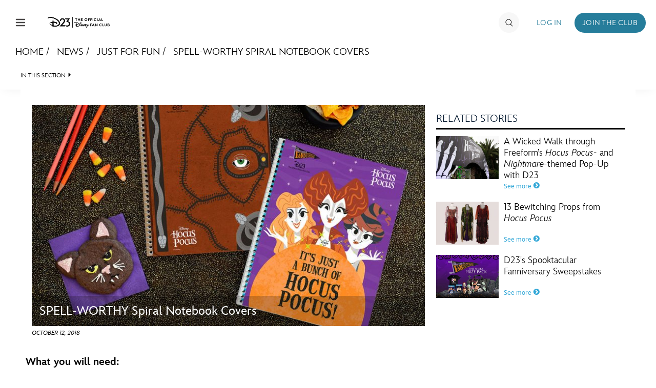

--- FILE ---
content_type: text/html; charset=utf-8
request_url: https://www.google.com/recaptcha/enterprise/anchor?ar=1&k=6LdCzusZAAAAAD436Flm-ZsEJA9IQA2lhQlJCFBJ&co=aHR0cHM6Ly9jZG4ucmVnaXN0ZXJkaXNuZXkuZ28uY29tOjQ0Mw..&hl=en&v=PoyoqOPhxBO7pBk68S4YbpHZ&size=invisible&anchor-ms=20000&execute-ms=30000&cb=ugad43rxezpe
body_size: 48944
content:
<!DOCTYPE HTML><html dir="ltr" lang="en"><head><meta http-equiv="Content-Type" content="text/html; charset=UTF-8">
<meta http-equiv="X-UA-Compatible" content="IE=edge">
<title>reCAPTCHA</title>
<style type="text/css">
/* cyrillic-ext */
@font-face {
  font-family: 'Roboto';
  font-style: normal;
  font-weight: 400;
  font-stretch: 100%;
  src: url(//fonts.gstatic.com/s/roboto/v48/KFO7CnqEu92Fr1ME7kSn66aGLdTylUAMa3GUBHMdazTgWw.woff2) format('woff2');
  unicode-range: U+0460-052F, U+1C80-1C8A, U+20B4, U+2DE0-2DFF, U+A640-A69F, U+FE2E-FE2F;
}
/* cyrillic */
@font-face {
  font-family: 'Roboto';
  font-style: normal;
  font-weight: 400;
  font-stretch: 100%;
  src: url(//fonts.gstatic.com/s/roboto/v48/KFO7CnqEu92Fr1ME7kSn66aGLdTylUAMa3iUBHMdazTgWw.woff2) format('woff2');
  unicode-range: U+0301, U+0400-045F, U+0490-0491, U+04B0-04B1, U+2116;
}
/* greek-ext */
@font-face {
  font-family: 'Roboto';
  font-style: normal;
  font-weight: 400;
  font-stretch: 100%;
  src: url(//fonts.gstatic.com/s/roboto/v48/KFO7CnqEu92Fr1ME7kSn66aGLdTylUAMa3CUBHMdazTgWw.woff2) format('woff2');
  unicode-range: U+1F00-1FFF;
}
/* greek */
@font-face {
  font-family: 'Roboto';
  font-style: normal;
  font-weight: 400;
  font-stretch: 100%;
  src: url(//fonts.gstatic.com/s/roboto/v48/KFO7CnqEu92Fr1ME7kSn66aGLdTylUAMa3-UBHMdazTgWw.woff2) format('woff2');
  unicode-range: U+0370-0377, U+037A-037F, U+0384-038A, U+038C, U+038E-03A1, U+03A3-03FF;
}
/* math */
@font-face {
  font-family: 'Roboto';
  font-style: normal;
  font-weight: 400;
  font-stretch: 100%;
  src: url(//fonts.gstatic.com/s/roboto/v48/KFO7CnqEu92Fr1ME7kSn66aGLdTylUAMawCUBHMdazTgWw.woff2) format('woff2');
  unicode-range: U+0302-0303, U+0305, U+0307-0308, U+0310, U+0312, U+0315, U+031A, U+0326-0327, U+032C, U+032F-0330, U+0332-0333, U+0338, U+033A, U+0346, U+034D, U+0391-03A1, U+03A3-03A9, U+03B1-03C9, U+03D1, U+03D5-03D6, U+03F0-03F1, U+03F4-03F5, U+2016-2017, U+2034-2038, U+203C, U+2040, U+2043, U+2047, U+2050, U+2057, U+205F, U+2070-2071, U+2074-208E, U+2090-209C, U+20D0-20DC, U+20E1, U+20E5-20EF, U+2100-2112, U+2114-2115, U+2117-2121, U+2123-214F, U+2190, U+2192, U+2194-21AE, U+21B0-21E5, U+21F1-21F2, U+21F4-2211, U+2213-2214, U+2216-22FF, U+2308-230B, U+2310, U+2319, U+231C-2321, U+2336-237A, U+237C, U+2395, U+239B-23B7, U+23D0, U+23DC-23E1, U+2474-2475, U+25AF, U+25B3, U+25B7, U+25BD, U+25C1, U+25CA, U+25CC, U+25FB, U+266D-266F, U+27C0-27FF, U+2900-2AFF, U+2B0E-2B11, U+2B30-2B4C, U+2BFE, U+3030, U+FF5B, U+FF5D, U+1D400-1D7FF, U+1EE00-1EEFF;
}
/* symbols */
@font-face {
  font-family: 'Roboto';
  font-style: normal;
  font-weight: 400;
  font-stretch: 100%;
  src: url(//fonts.gstatic.com/s/roboto/v48/KFO7CnqEu92Fr1ME7kSn66aGLdTylUAMaxKUBHMdazTgWw.woff2) format('woff2');
  unicode-range: U+0001-000C, U+000E-001F, U+007F-009F, U+20DD-20E0, U+20E2-20E4, U+2150-218F, U+2190, U+2192, U+2194-2199, U+21AF, U+21E6-21F0, U+21F3, U+2218-2219, U+2299, U+22C4-22C6, U+2300-243F, U+2440-244A, U+2460-24FF, U+25A0-27BF, U+2800-28FF, U+2921-2922, U+2981, U+29BF, U+29EB, U+2B00-2BFF, U+4DC0-4DFF, U+FFF9-FFFB, U+10140-1018E, U+10190-1019C, U+101A0, U+101D0-101FD, U+102E0-102FB, U+10E60-10E7E, U+1D2C0-1D2D3, U+1D2E0-1D37F, U+1F000-1F0FF, U+1F100-1F1AD, U+1F1E6-1F1FF, U+1F30D-1F30F, U+1F315, U+1F31C, U+1F31E, U+1F320-1F32C, U+1F336, U+1F378, U+1F37D, U+1F382, U+1F393-1F39F, U+1F3A7-1F3A8, U+1F3AC-1F3AF, U+1F3C2, U+1F3C4-1F3C6, U+1F3CA-1F3CE, U+1F3D4-1F3E0, U+1F3ED, U+1F3F1-1F3F3, U+1F3F5-1F3F7, U+1F408, U+1F415, U+1F41F, U+1F426, U+1F43F, U+1F441-1F442, U+1F444, U+1F446-1F449, U+1F44C-1F44E, U+1F453, U+1F46A, U+1F47D, U+1F4A3, U+1F4B0, U+1F4B3, U+1F4B9, U+1F4BB, U+1F4BF, U+1F4C8-1F4CB, U+1F4D6, U+1F4DA, U+1F4DF, U+1F4E3-1F4E6, U+1F4EA-1F4ED, U+1F4F7, U+1F4F9-1F4FB, U+1F4FD-1F4FE, U+1F503, U+1F507-1F50B, U+1F50D, U+1F512-1F513, U+1F53E-1F54A, U+1F54F-1F5FA, U+1F610, U+1F650-1F67F, U+1F687, U+1F68D, U+1F691, U+1F694, U+1F698, U+1F6AD, U+1F6B2, U+1F6B9-1F6BA, U+1F6BC, U+1F6C6-1F6CF, U+1F6D3-1F6D7, U+1F6E0-1F6EA, U+1F6F0-1F6F3, U+1F6F7-1F6FC, U+1F700-1F7FF, U+1F800-1F80B, U+1F810-1F847, U+1F850-1F859, U+1F860-1F887, U+1F890-1F8AD, U+1F8B0-1F8BB, U+1F8C0-1F8C1, U+1F900-1F90B, U+1F93B, U+1F946, U+1F984, U+1F996, U+1F9E9, U+1FA00-1FA6F, U+1FA70-1FA7C, U+1FA80-1FA89, U+1FA8F-1FAC6, U+1FACE-1FADC, U+1FADF-1FAE9, U+1FAF0-1FAF8, U+1FB00-1FBFF;
}
/* vietnamese */
@font-face {
  font-family: 'Roboto';
  font-style: normal;
  font-weight: 400;
  font-stretch: 100%;
  src: url(//fonts.gstatic.com/s/roboto/v48/KFO7CnqEu92Fr1ME7kSn66aGLdTylUAMa3OUBHMdazTgWw.woff2) format('woff2');
  unicode-range: U+0102-0103, U+0110-0111, U+0128-0129, U+0168-0169, U+01A0-01A1, U+01AF-01B0, U+0300-0301, U+0303-0304, U+0308-0309, U+0323, U+0329, U+1EA0-1EF9, U+20AB;
}
/* latin-ext */
@font-face {
  font-family: 'Roboto';
  font-style: normal;
  font-weight: 400;
  font-stretch: 100%;
  src: url(//fonts.gstatic.com/s/roboto/v48/KFO7CnqEu92Fr1ME7kSn66aGLdTylUAMa3KUBHMdazTgWw.woff2) format('woff2');
  unicode-range: U+0100-02BA, U+02BD-02C5, U+02C7-02CC, U+02CE-02D7, U+02DD-02FF, U+0304, U+0308, U+0329, U+1D00-1DBF, U+1E00-1E9F, U+1EF2-1EFF, U+2020, U+20A0-20AB, U+20AD-20C0, U+2113, U+2C60-2C7F, U+A720-A7FF;
}
/* latin */
@font-face {
  font-family: 'Roboto';
  font-style: normal;
  font-weight: 400;
  font-stretch: 100%;
  src: url(//fonts.gstatic.com/s/roboto/v48/KFO7CnqEu92Fr1ME7kSn66aGLdTylUAMa3yUBHMdazQ.woff2) format('woff2');
  unicode-range: U+0000-00FF, U+0131, U+0152-0153, U+02BB-02BC, U+02C6, U+02DA, U+02DC, U+0304, U+0308, U+0329, U+2000-206F, U+20AC, U+2122, U+2191, U+2193, U+2212, U+2215, U+FEFF, U+FFFD;
}
/* cyrillic-ext */
@font-face {
  font-family: 'Roboto';
  font-style: normal;
  font-weight: 500;
  font-stretch: 100%;
  src: url(//fonts.gstatic.com/s/roboto/v48/KFO7CnqEu92Fr1ME7kSn66aGLdTylUAMa3GUBHMdazTgWw.woff2) format('woff2');
  unicode-range: U+0460-052F, U+1C80-1C8A, U+20B4, U+2DE0-2DFF, U+A640-A69F, U+FE2E-FE2F;
}
/* cyrillic */
@font-face {
  font-family: 'Roboto';
  font-style: normal;
  font-weight: 500;
  font-stretch: 100%;
  src: url(//fonts.gstatic.com/s/roboto/v48/KFO7CnqEu92Fr1ME7kSn66aGLdTylUAMa3iUBHMdazTgWw.woff2) format('woff2');
  unicode-range: U+0301, U+0400-045F, U+0490-0491, U+04B0-04B1, U+2116;
}
/* greek-ext */
@font-face {
  font-family: 'Roboto';
  font-style: normal;
  font-weight: 500;
  font-stretch: 100%;
  src: url(//fonts.gstatic.com/s/roboto/v48/KFO7CnqEu92Fr1ME7kSn66aGLdTylUAMa3CUBHMdazTgWw.woff2) format('woff2');
  unicode-range: U+1F00-1FFF;
}
/* greek */
@font-face {
  font-family: 'Roboto';
  font-style: normal;
  font-weight: 500;
  font-stretch: 100%;
  src: url(//fonts.gstatic.com/s/roboto/v48/KFO7CnqEu92Fr1ME7kSn66aGLdTylUAMa3-UBHMdazTgWw.woff2) format('woff2');
  unicode-range: U+0370-0377, U+037A-037F, U+0384-038A, U+038C, U+038E-03A1, U+03A3-03FF;
}
/* math */
@font-face {
  font-family: 'Roboto';
  font-style: normal;
  font-weight: 500;
  font-stretch: 100%;
  src: url(//fonts.gstatic.com/s/roboto/v48/KFO7CnqEu92Fr1ME7kSn66aGLdTylUAMawCUBHMdazTgWw.woff2) format('woff2');
  unicode-range: U+0302-0303, U+0305, U+0307-0308, U+0310, U+0312, U+0315, U+031A, U+0326-0327, U+032C, U+032F-0330, U+0332-0333, U+0338, U+033A, U+0346, U+034D, U+0391-03A1, U+03A3-03A9, U+03B1-03C9, U+03D1, U+03D5-03D6, U+03F0-03F1, U+03F4-03F5, U+2016-2017, U+2034-2038, U+203C, U+2040, U+2043, U+2047, U+2050, U+2057, U+205F, U+2070-2071, U+2074-208E, U+2090-209C, U+20D0-20DC, U+20E1, U+20E5-20EF, U+2100-2112, U+2114-2115, U+2117-2121, U+2123-214F, U+2190, U+2192, U+2194-21AE, U+21B0-21E5, U+21F1-21F2, U+21F4-2211, U+2213-2214, U+2216-22FF, U+2308-230B, U+2310, U+2319, U+231C-2321, U+2336-237A, U+237C, U+2395, U+239B-23B7, U+23D0, U+23DC-23E1, U+2474-2475, U+25AF, U+25B3, U+25B7, U+25BD, U+25C1, U+25CA, U+25CC, U+25FB, U+266D-266F, U+27C0-27FF, U+2900-2AFF, U+2B0E-2B11, U+2B30-2B4C, U+2BFE, U+3030, U+FF5B, U+FF5D, U+1D400-1D7FF, U+1EE00-1EEFF;
}
/* symbols */
@font-face {
  font-family: 'Roboto';
  font-style: normal;
  font-weight: 500;
  font-stretch: 100%;
  src: url(//fonts.gstatic.com/s/roboto/v48/KFO7CnqEu92Fr1ME7kSn66aGLdTylUAMaxKUBHMdazTgWw.woff2) format('woff2');
  unicode-range: U+0001-000C, U+000E-001F, U+007F-009F, U+20DD-20E0, U+20E2-20E4, U+2150-218F, U+2190, U+2192, U+2194-2199, U+21AF, U+21E6-21F0, U+21F3, U+2218-2219, U+2299, U+22C4-22C6, U+2300-243F, U+2440-244A, U+2460-24FF, U+25A0-27BF, U+2800-28FF, U+2921-2922, U+2981, U+29BF, U+29EB, U+2B00-2BFF, U+4DC0-4DFF, U+FFF9-FFFB, U+10140-1018E, U+10190-1019C, U+101A0, U+101D0-101FD, U+102E0-102FB, U+10E60-10E7E, U+1D2C0-1D2D3, U+1D2E0-1D37F, U+1F000-1F0FF, U+1F100-1F1AD, U+1F1E6-1F1FF, U+1F30D-1F30F, U+1F315, U+1F31C, U+1F31E, U+1F320-1F32C, U+1F336, U+1F378, U+1F37D, U+1F382, U+1F393-1F39F, U+1F3A7-1F3A8, U+1F3AC-1F3AF, U+1F3C2, U+1F3C4-1F3C6, U+1F3CA-1F3CE, U+1F3D4-1F3E0, U+1F3ED, U+1F3F1-1F3F3, U+1F3F5-1F3F7, U+1F408, U+1F415, U+1F41F, U+1F426, U+1F43F, U+1F441-1F442, U+1F444, U+1F446-1F449, U+1F44C-1F44E, U+1F453, U+1F46A, U+1F47D, U+1F4A3, U+1F4B0, U+1F4B3, U+1F4B9, U+1F4BB, U+1F4BF, U+1F4C8-1F4CB, U+1F4D6, U+1F4DA, U+1F4DF, U+1F4E3-1F4E6, U+1F4EA-1F4ED, U+1F4F7, U+1F4F9-1F4FB, U+1F4FD-1F4FE, U+1F503, U+1F507-1F50B, U+1F50D, U+1F512-1F513, U+1F53E-1F54A, U+1F54F-1F5FA, U+1F610, U+1F650-1F67F, U+1F687, U+1F68D, U+1F691, U+1F694, U+1F698, U+1F6AD, U+1F6B2, U+1F6B9-1F6BA, U+1F6BC, U+1F6C6-1F6CF, U+1F6D3-1F6D7, U+1F6E0-1F6EA, U+1F6F0-1F6F3, U+1F6F7-1F6FC, U+1F700-1F7FF, U+1F800-1F80B, U+1F810-1F847, U+1F850-1F859, U+1F860-1F887, U+1F890-1F8AD, U+1F8B0-1F8BB, U+1F8C0-1F8C1, U+1F900-1F90B, U+1F93B, U+1F946, U+1F984, U+1F996, U+1F9E9, U+1FA00-1FA6F, U+1FA70-1FA7C, U+1FA80-1FA89, U+1FA8F-1FAC6, U+1FACE-1FADC, U+1FADF-1FAE9, U+1FAF0-1FAF8, U+1FB00-1FBFF;
}
/* vietnamese */
@font-face {
  font-family: 'Roboto';
  font-style: normal;
  font-weight: 500;
  font-stretch: 100%;
  src: url(//fonts.gstatic.com/s/roboto/v48/KFO7CnqEu92Fr1ME7kSn66aGLdTylUAMa3OUBHMdazTgWw.woff2) format('woff2');
  unicode-range: U+0102-0103, U+0110-0111, U+0128-0129, U+0168-0169, U+01A0-01A1, U+01AF-01B0, U+0300-0301, U+0303-0304, U+0308-0309, U+0323, U+0329, U+1EA0-1EF9, U+20AB;
}
/* latin-ext */
@font-face {
  font-family: 'Roboto';
  font-style: normal;
  font-weight: 500;
  font-stretch: 100%;
  src: url(//fonts.gstatic.com/s/roboto/v48/KFO7CnqEu92Fr1ME7kSn66aGLdTylUAMa3KUBHMdazTgWw.woff2) format('woff2');
  unicode-range: U+0100-02BA, U+02BD-02C5, U+02C7-02CC, U+02CE-02D7, U+02DD-02FF, U+0304, U+0308, U+0329, U+1D00-1DBF, U+1E00-1E9F, U+1EF2-1EFF, U+2020, U+20A0-20AB, U+20AD-20C0, U+2113, U+2C60-2C7F, U+A720-A7FF;
}
/* latin */
@font-face {
  font-family: 'Roboto';
  font-style: normal;
  font-weight: 500;
  font-stretch: 100%;
  src: url(//fonts.gstatic.com/s/roboto/v48/KFO7CnqEu92Fr1ME7kSn66aGLdTylUAMa3yUBHMdazQ.woff2) format('woff2');
  unicode-range: U+0000-00FF, U+0131, U+0152-0153, U+02BB-02BC, U+02C6, U+02DA, U+02DC, U+0304, U+0308, U+0329, U+2000-206F, U+20AC, U+2122, U+2191, U+2193, U+2212, U+2215, U+FEFF, U+FFFD;
}
/* cyrillic-ext */
@font-face {
  font-family: 'Roboto';
  font-style: normal;
  font-weight: 900;
  font-stretch: 100%;
  src: url(//fonts.gstatic.com/s/roboto/v48/KFO7CnqEu92Fr1ME7kSn66aGLdTylUAMa3GUBHMdazTgWw.woff2) format('woff2');
  unicode-range: U+0460-052F, U+1C80-1C8A, U+20B4, U+2DE0-2DFF, U+A640-A69F, U+FE2E-FE2F;
}
/* cyrillic */
@font-face {
  font-family: 'Roboto';
  font-style: normal;
  font-weight: 900;
  font-stretch: 100%;
  src: url(//fonts.gstatic.com/s/roboto/v48/KFO7CnqEu92Fr1ME7kSn66aGLdTylUAMa3iUBHMdazTgWw.woff2) format('woff2');
  unicode-range: U+0301, U+0400-045F, U+0490-0491, U+04B0-04B1, U+2116;
}
/* greek-ext */
@font-face {
  font-family: 'Roboto';
  font-style: normal;
  font-weight: 900;
  font-stretch: 100%;
  src: url(//fonts.gstatic.com/s/roboto/v48/KFO7CnqEu92Fr1ME7kSn66aGLdTylUAMa3CUBHMdazTgWw.woff2) format('woff2');
  unicode-range: U+1F00-1FFF;
}
/* greek */
@font-face {
  font-family: 'Roboto';
  font-style: normal;
  font-weight: 900;
  font-stretch: 100%;
  src: url(//fonts.gstatic.com/s/roboto/v48/KFO7CnqEu92Fr1ME7kSn66aGLdTylUAMa3-UBHMdazTgWw.woff2) format('woff2');
  unicode-range: U+0370-0377, U+037A-037F, U+0384-038A, U+038C, U+038E-03A1, U+03A3-03FF;
}
/* math */
@font-face {
  font-family: 'Roboto';
  font-style: normal;
  font-weight: 900;
  font-stretch: 100%;
  src: url(//fonts.gstatic.com/s/roboto/v48/KFO7CnqEu92Fr1ME7kSn66aGLdTylUAMawCUBHMdazTgWw.woff2) format('woff2');
  unicode-range: U+0302-0303, U+0305, U+0307-0308, U+0310, U+0312, U+0315, U+031A, U+0326-0327, U+032C, U+032F-0330, U+0332-0333, U+0338, U+033A, U+0346, U+034D, U+0391-03A1, U+03A3-03A9, U+03B1-03C9, U+03D1, U+03D5-03D6, U+03F0-03F1, U+03F4-03F5, U+2016-2017, U+2034-2038, U+203C, U+2040, U+2043, U+2047, U+2050, U+2057, U+205F, U+2070-2071, U+2074-208E, U+2090-209C, U+20D0-20DC, U+20E1, U+20E5-20EF, U+2100-2112, U+2114-2115, U+2117-2121, U+2123-214F, U+2190, U+2192, U+2194-21AE, U+21B0-21E5, U+21F1-21F2, U+21F4-2211, U+2213-2214, U+2216-22FF, U+2308-230B, U+2310, U+2319, U+231C-2321, U+2336-237A, U+237C, U+2395, U+239B-23B7, U+23D0, U+23DC-23E1, U+2474-2475, U+25AF, U+25B3, U+25B7, U+25BD, U+25C1, U+25CA, U+25CC, U+25FB, U+266D-266F, U+27C0-27FF, U+2900-2AFF, U+2B0E-2B11, U+2B30-2B4C, U+2BFE, U+3030, U+FF5B, U+FF5D, U+1D400-1D7FF, U+1EE00-1EEFF;
}
/* symbols */
@font-face {
  font-family: 'Roboto';
  font-style: normal;
  font-weight: 900;
  font-stretch: 100%;
  src: url(//fonts.gstatic.com/s/roboto/v48/KFO7CnqEu92Fr1ME7kSn66aGLdTylUAMaxKUBHMdazTgWw.woff2) format('woff2');
  unicode-range: U+0001-000C, U+000E-001F, U+007F-009F, U+20DD-20E0, U+20E2-20E4, U+2150-218F, U+2190, U+2192, U+2194-2199, U+21AF, U+21E6-21F0, U+21F3, U+2218-2219, U+2299, U+22C4-22C6, U+2300-243F, U+2440-244A, U+2460-24FF, U+25A0-27BF, U+2800-28FF, U+2921-2922, U+2981, U+29BF, U+29EB, U+2B00-2BFF, U+4DC0-4DFF, U+FFF9-FFFB, U+10140-1018E, U+10190-1019C, U+101A0, U+101D0-101FD, U+102E0-102FB, U+10E60-10E7E, U+1D2C0-1D2D3, U+1D2E0-1D37F, U+1F000-1F0FF, U+1F100-1F1AD, U+1F1E6-1F1FF, U+1F30D-1F30F, U+1F315, U+1F31C, U+1F31E, U+1F320-1F32C, U+1F336, U+1F378, U+1F37D, U+1F382, U+1F393-1F39F, U+1F3A7-1F3A8, U+1F3AC-1F3AF, U+1F3C2, U+1F3C4-1F3C6, U+1F3CA-1F3CE, U+1F3D4-1F3E0, U+1F3ED, U+1F3F1-1F3F3, U+1F3F5-1F3F7, U+1F408, U+1F415, U+1F41F, U+1F426, U+1F43F, U+1F441-1F442, U+1F444, U+1F446-1F449, U+1F44C-1F44E, U+1F453, U+1F46A, U+1F47D, U+1F4A3, U+1F4B0, U+1F4B3, U+1F4B9, U+1F4BB, U+1F4BF, U+1F4C8-1F4CB, U+1F4D6, U+1F4DA, U+1F4DF, U+1F4E3-1F4E6, U+1F4EA-1F4ED, U+1F4F7, U+1F4F9-1F4FB, U+1F4FD-1F4FE, U+1F503, U+1F507-1F50B, U+1F50D, U+1F512-1F513, U+1F53E-1F54A, U+1F54F-1F5FA, U+1F610, U+1F650-1F67F, U+1F687, U+1F68D, U+1F691, U+1F694, U+1F698, U+1F6AD, U+1F6B2, U+1F6B9-1F6BA, U+1F6BC, U+1F6C6-1F6CF, U+1F6D3-1F6D7, U+1F6E0-1F6EA, U+1F6F0-1F6F3, U+1F6F7-1F6FC, U+1F700-1F7FF, U+1F800-1F80B, U+1F810-1F847, U+1F850-1F859, U+1F860-1F887, U+1F890-1F8AD, U+1F8B0-1F8BB, U+1F8C0-1F8C1, U+1F900-1F90B, U+1F93B, U+1F946, U+1F984, U+1F996, U+1F9E9, U+1FA00-1FA6F, U+1FA70-1FA7C, U+1FA80-1FA89, U+1FA8F-1FAC6, U+1FACE-1FADC, U+1FADF-1FAE9, U+1FAF0-1FAF8, U+1FB00-1FBFF;
}
/* vietnamese */
@font-face {
  font-family: 'Roboto';
  font-style: normal;
  font-weight: 900;
  font-stretch: 100%;
  src: url(//fonts.gstatic.com/s/roboto/v48/KFO7CnqEu92Fr1ME7kSn66aGLdTylUAMa3OUBHMdazTgWw.woff2) format('woff2');
  unicode-range: U+0102-0103, U+0110-0111, U+0128-0129, U+0168-0169, U+01A0-01A1, U+01AF-01B0, U+0300-0301, U+0303-0304, U+0308-0309, U+0323, U+0329, U+1EA0-1EF9, U+20AB;
}
/* latin-ext */
@font-face {
  font-family: 'Roboto';
  font-style: normal;
  font-weight: 900;
  font-stretch: 100%;
  src: url(//fonts.gstatic.com/s/roboto/v48/KFO7CnqEu92Fr1ME7kSn66aGLdTylUAMa3KUBHMdazTgWw.woff2) format('woff2');
  unicode-range: U+0100-02BA, U+02BD-02C5, U+02C7-02CC, U+02CE-02D7, U+02DD-02FF, U+0304, U+0308, U+0329, U+1D00-1DBF, U+1E00-1E9F, U+1EF2-1EFF, U+2020, U+20A0-20AB, U+20AD-20C0, U+2113, U+2C60-2C7F, U+A720-A7FF;
}
/* latin */
@font-face {
  font-family: 'Roboto';
  font-style: normal;
  font-weight: 900;
  font-stretch: 100%;
  src: url(//fonts.gstatic.com/s/roboto/v48/KFO7CnqEu92Fr1ME7kSn66aGLdTylUAMa3yUBHMdazQ.woff2) format('woff2');
  unicode-range: U+0000-00FF, U+0131, U+0152-0153, U+02BB-02BC, U+02C6, U+02DA, U+02DC, U+0304, U+0308, U+0329, U+2000-206F, U+20AC, U+2122, U+2191, U+2193, U+2212, U+2215, U+FEFF, U+FFFD;
}

</style>
<link rel="stylesheet" type="text/css" href="https://www.gstatic.com/recaptcha/releases/PoyoqOPhxBO7pBk68S4YbpHZ/styles__ltr.css">
<script nonce="p90XLYG08Nb3Ioc2xnjrnA" type="text/javascript">window['__recaptcha_api'] = 'https://www.google.com/recaptcha/enterprise/';</script>
<script type="text/javascript" src="https://www.gstatic.com/recaptcha/releases/PoyoqOPhxBO7pBk68S4YbpHZ/recaptcha__en.js" nonce="p90XLYG08Nb3Ioc2xnjrnA">
      
    </script></head>
<body><div id="rc-anchor-alert" class="rc-anchor-alert"></div>
<input type="hidden" id="recaptcha-token" value="[base64]">
<script type="text/javascript" nonce="p90XLYG08Nb3Ioc2xnjrnA">
      recaptcha.anchor.Main.init("[\x22ainput\x22,[\x22bgdata\x22,\x22\x22,\[base64]/[base64]/[base64]/[base64]/cjw8ejpyPj4+eil9Y2F0Y2gobCl7dGhyb3cgbDt9fSxIPWZ1bmN0aW9uKHcsdCx6KXtpZih3PT0xOTR8fHc9PTIwOCl0LnZbd10/dC52W3ddLmNvbmNhdCh6KTp0LnZbd109b2Yoeix0KTtlbHNle2lmKHQuYkImJnchPTMxNylyZXR1cm47dz09NjZ8fHc9PTEyMnx8dz09NDcwfHx3PT00NHx8dz09NDE2fHx3PT0zOTd8fHc9PTQyMXx8dz09Njh8fHc9PTcwfHx3PT0xODQ/[base64]/[base64]/[base64]/bmV3IGRbVl0oSlswXSk6cD09Mj9uZXcgZFtWXShKWzBdLEpbMV0pOnA9PTM/bmV3IGRbVl0oSlswXSxKWzFdLEpbMl0pOnA9PTQ/[base64]/[base64]/[base64]/[base64]\x22,\[base64]\x22,\x22QTLCnwTCicK1WVIWw5BJwqpiGcOWJHV8w4HDm8K/w4osw5vDnG/[base64]/DnRo8U8KcI2bClFdGDwUMwph6T2EITcKcOE1ZQWt0YG1QWBo/GsO1AgVkwofDvlrDl8KDw68Aw5nDugPDqF5bZsKew7vCs1wVLMKULmfCvMOFwp8Dw6vCoGsEwq/[base64]/[base64]/DsUEwDSDCskRfDcO8wrkNCgsXUj7Dh8KhAkZBwqDDtQbDp8KMw6wdOHnDkcOYBnPDpTYkVMKEQkkOw5/DmGTDm8Orw6d8w5s+HMOPcnjCncKcwqtvdHXDuMKiMyHDm8KUdcOHwrTCqDsPwrXCrn5Rw6IUH8OHIk3Dgx/[base64]/GXMBw7/CpcK1wqBPwrPDjsKiW0DCtTHClMK+IcOFw7LCrFTCpcOOPsO0PMO3aXxgw5BwdMKhE8KNLsK2w4LDkBnDlMKpw6AMD8OFF2fDumR7wpUjeMOjbTV2O8OLwpp2emXCjHXDu3PCmT/ClDZPwqtTw6rDijbCoh8mwoJYw6DCsTDDkcOaX27CgQ3CmMKJwozDiMKmJ1PDkMKLw4gLwqfDj8K/w7/DkzxkGQodw4ZTw5EAISXCsjQ1wrHCl8O/GR4WA8KfwqHCsUo5woxFa8OdwqIkF1/Cmk3DqsO2G8KgZ0YUPMKlwqA2wrzCugVrAWEYBH9AwqrDoV0/w5o9wqd0Ml3Du8OkwoTCpiQ7XcK2HcKDwpQwGVFcwr4bMcKDeMK/SUZLbxHDrsO0wqzDiMKiIMOjw6fDk3Uowq/Cs8KHGMOAwpJvw5rDvBsZwrjCiMO8V8KkF8K4wrTCvcOeQcK2woNyw4PDqsKFQQ8fwqjCvV1vw6RwDmRJwqrDi3bDoFTCs8KIXgzCp8KGbmhpYCM3wq4HID8XQsOdT1FfCFE7KRtJMcOaOMOtKMOfNsOvw65oRMKTO8KwLk3Cl8KCDFfCgGzCn8KUfMKwYU9VEMKVTA/[base64]/wqJadgkdEcKNw63DqcOdEmpaOmE0w6kLIRPCqMO3MsO+w5zCrsOUw4vDl8OIJsOkIyPDqsKJNcOpSw/Du8K6wrxVwq/DnMOJw5jDiTjCm1LDusKxfwzDonDDo0tzwqfCrMOLw4kSwojCvMKmO8KGwo/CrMKowr9QdMKFw77DqzHDsH3DmxrDsybDuMOCd8KXwqjDk8OpwpvDrMOnwpvDtVXCr8OiM8O2WzzCq8OHBMKuw7EeIG9aLcO+dcKZXicvTGnDjsKywozCpcOZwqcgw60TEhLDtEHDg1DDvsO7wq7DjXM8w5lVeRAZw4TCvR/Dni9EBV7DjDd9w73DpS/ClcKTwofDqj/CpsOtw7xqw5UKwr1qwqTDtcOnw5LCvBtLNx5pZhwVwpbDpsO2wrXDjsKEw4/Dm0zClT03cCFTM8K6C1LDqQwhw4HCscKHF8OBwroOMcKiw7TCqcK9w5p4w4nDucK9wrLCr8KaZcOUZBzCpcONworCoxbCvBPDnsKNw6HCpyp+w7sQw64dw6PDuMONJllCalrCtMKkOSnCtMKKw7TDvmEKw4PDnXjDpcKEwpzChhPCqhweOXcOwqTDgkfCq0VDCcO/[base64]/[base64]/DqMO1d8O5FsOlJ0rChDbCq1nDt3nCvcO5HcKeBsKSBXHDgxbDnibDt8Ohwq7CqMKcw54fYcOjw7ZiNQHDrgjCpWbCiE3DnSQvN3nDpcOXw6nDhcK4wpzCv0FORnjCjnYgYcKYw5PDssKewoLCpVrDiSgLfnIkEXRrUl/DumTCtMKpw4HCqsKmIMKJwrDDicKAJnvDiEfClEPCl8OpecKdwpLCv8Ohw6XDnMK4XjNnw74Lwp3Dg3xpwrHCtMOVw5Qhw65JwprCrMK1einDulnDvMOcw5wRw5YYQcKnw5PCn0PDncOxw6HDucOYWx/Dr8O6w4HDjW3CisKwXmbCoHMYwonCisO+woZ9PsO0w7XCq0wcw6g/[base64]/OTBvR1U2w5PCjMK0w6dHc8Oew7Qfw7gZw6LCgMOWFzJKMHXCucO+w7XCjWnDgcOWTsKTCMOpXx/[base64]/DiS7CnXBQw7bCrSXDgcKXw5LCkRzCusKOwqrDlsKaXsOFCxTCqMOALcKQBw1oVWxpaSjCk2Zjw5/CvHnDu0TCn8OsD8OQck0iGFDDn8OIw78wHwDCosOFwrTChsKLwpU+KMKXwoMVRcKGM8KBesKvw6vCqMK4IS/[base64]/DjgnConzCkksFw6Ijwq4Mw5RxwpPDmSgUw6R7w73CmMOlPcK/[base64]/DvMORwqFhw6XDrjPDnkNCfMOpwqPDvRdpAVXCgUIPEMKaIMKEO8OHD2rDqU5IwpHCqcKhHETDujJrU8OuIsK5wpgeTSPDjwNQwp/Crx9ywqTDpk43UsKDSsOOTybCnMKrwr7DtSXCgUA6BcOyw4TDssO9FD3CgcKePcO/[base64]/wrXDiMKKwp1ZCC/[base64]/CuHUgTsOfVk7ClUTCiMOSKhzDshVqZ2Qwb8KnMjUuwq03w6/[base64]/CtDQqwqJsbcKRw5TDi8OCMsKbSSfDusOyT8KWLMK1HxLClMOTwrvDuh/Dqw86w5VyX8Oowoggw5HDjsK0KRrDnMO7w5s/J0Bdw5wgQDVsw4FpScKEwpfCn8Oca1YoFFvDlMKgw5jDiWjCg8OHV8KhdEDDs8KhD2PCuBBEMCprdcK8wrHDlsKnwonDvzIELMKqJgzCu2tTwq5twrbDj8KLTjUvCcKJesKpb0zCuW7Du8OMJiUtS1Vowq/DqlzCl3DCmhfDuMKgB8KZD8KKwrrChMOwDgdnwp3Ct8O3LTgow4vDmsOqwpvDl8KzYsO/Y0RNw4MtwpMgwpXDtcO6wq4gL37CmMKcw4FhOx0Rw4c4LcKCZg3Cn1NeSHNXw69mZsOgQ8KNw41Sw5VFOMKrXTc3wrl/woDDocKzWGUjw6HCksK0woTDgMOQP1LCpn4pw47CjhkbQsOZOHsiQXvDqifCjDlHw5o3OEV2w6pKSsODdCt9w4bDkQHDlMKWw4lIwqTDr8OmwrzCnSYLJsOjwpTCiMO0cMKPWwjClx3DomzDtMOuZ8Kqw784wrLDgR0swptAwojChmATwo3Ds2nDsMKDwo/Dj8KxLcO/e2Nyw4nCvzokM8K/wpkQwoB/w4JbbRQvX8KQw7NXOx1tw5RTwpPDpXM2IcOrexQMKXLChkbCvD5ewr98w4bDqcOcMsKHX0d/esO/GcOxwp8ZwpRPRkDDjB1uYsKZSkbDmm/DicKtw6s+bsKTEsOMwp1sw49Ow4rDqW0Hw50nwqF8cMODNEE/w4TDjMKIICfClsKgw4hOw6sNwpIOLEbDi1bCvnXClkF9HQlqE8OhKsK0wrcuIQjCj8Kqw5DDtcOAM0vDjzfCj8OPEsOUOg3ChsK/wp5Ww6Q8wqDChGsKwqzCsiDCvsKKwoJoARVVwqkqwqDDr8OjcnzDuyvCrcO1ScOmTC9ywprDoyPCqy8cHMOUw5BQWMOcS1JAwq05fcO4WsKZZMOFJUIgwo4OwozDtsOewpDDksO7wqNGw5/CssKaW8OzOsO5dFvDoW/DoEfDiW8nw47CksOjw4shw6vDuMOfCsKTwqNsw6rCjsK5w57DnsKfwqrCvlTCjzPDjHhcd8KfDMOAVBhQwolZw5hiwqbDvMO7BHvDlXpMC8KDNCfDiTggOsOFwqHCpsOLwoHCjsO/[base64]/CncKLJ8OIwp8GSsOrKW/CsMOjwr3Cklh5w7ooYMKEwoRmV8KvZUAGw6AqwrvCo8OEwoNMwqscw601WlrCvcOFwpTCvMO7wq4QOcO8w5bDoXxjwrPDgsOqworDvHkXAcKuwr9RUjtRVsKBw4XCicOVwqp6E3FUw5M2wpbCuD/[base64]/ClMOeFsO6wr/Ck3E/[base64]/w5QvOCxXW8Odw77DicONfMKGJBvCoMKzLcKwwrbDpsO5w7o3w4PDisOOwoZQKhIQwqjCmMObbXzDqcOATcO0w65ub8K2SgkKPC/Dp8KeCMKIwoPCucKJU0/CkXrCiEnCjmF6f8OwVMOjwprDoMKowqcfwo8bRGlgNcO3wpk0P8OaflHCq8KtTEzDsmYBUDt7KwnCr8KHwoUgFBbCrsKCZ1/Dlw/CgcKWw5pLLMO3wpbCksKUSMOxREHDhcK8wp8Qw4fCvcKJw5XClH7Ckkhtw6kpwoUbw6nCnMKdwqHDlcOAScKpFsOSw7BowpjDgMK0wolyw7/CuB1sF8K1LMOGR3nCtMK+EVrCssOEwpU3w55bw6U4K8OvVMKNwqcyw5nCl23DvsKuwpfClMOBTC9ew64TUsOFWsKtXMKiTMOZbDvCjxcEwq/DtMO6wrzCqG5DS8KfcWwwHMOtw5h+w5hSa1nDmShOw6oxw6fDisKUw7suBcOAwqzCt8OiAlnCk8KZw4wTw4Rbw6IfOcKSw6opw7cgBEfDjxTCtMORw5U6w4A0w6nChcK8KcKrYgrCvMOyMMOyBUbCrsK7EwLDgHxmTyXDjh/DnV8+a8O4KcOlwobCt8K4OMKyw79owrYGUHFKwpMew5DCocK3b8Kmw405wq8yP8ODwrzCgsOyw6sDHcKXw68mwpDCs2HCmcOdw57Ch8KPw6hVcMKkdMKWw6zDmEXChMKXwpVlbxBRKhXCrMKBCB0MLsKwRW/CtMOhwqPDvhYLw4nCnGHClVvDhEdLNcKXwpjCvnIqwrLCgzYcw4LCvGXCj8KzI3wzwrLCpsKIw4jDlVbCrMOCB8ORfCBQOxFlYcONwo3DtUV6YxfDp8ORwpzCs8O+ZMKCw4x/bSDClsO5Yigcw6vCmMOTw75fw5Ivw7jCgMO/cV8Wd8OWOsOAw5DCuMO3esKSw48ADcKTwoHDsDdZbsK2YsOoB8OKEcKgMwnDgsOqe1dAIx5UwpNyG1tze8KewoBrIREEw69Nw6LCjS7Dg2N2wrVPXzTCgcKzwo4tPsOGwpcjwpLDiV3CsRB6Jh3CqsKEE8K4OUDDtlHDhiI3w63Cv2FmJcK0wp1/ThzDv8OywpnDscOkw6vCtMOYfsOyMsOnesOJasO8wrR5SMKGZi0awpvChnrCssKxbcOXw5AeRcO1TcOJw4JDwrcYwq7ChMKzeAbDqxzCiUdVw7bCjH7DqMO0NcOFwrUxTcK3AXdow6sPZMOuIRI7e2hrwrLClcKgw4vDkVA9QMKRw7dFYm/DmS1OeMKFVsOWwpkfwpAfwrJowoTDn8KtJsOPVMKHwqLDrUjDvFllw6XCv8KnAcOAU8OyVMO+E8OZJMKYGcOjIzV5XsOnJR41FVk6wqBlM8O7w67CuMO/woTCkUnDnynCrsOuSMKdQnZowrlmKzJoL8KUw7MHP8Ogw5nCv8OIM0MtccKLwrTCm2YowprCgiHCnTYow45wFQIew6TCqFtRIz/CgCJzwrDCiSrDiSZRw4wsScOyw4fDu0TCksKfw4QUwrTCm0lRw5BoWsO9XsOXR8KYUy3DjR0CKFEkGcOLAjIEw5jCnUXDnMKaw7bCtsK/dDM3w7Edw4AES2wgwrDDpRzClMK3b2bCszTCi0bCmMKbGwoMPU03wr7Ct8OOMsKbwr/CnsKJIcKzXcODRBjCqsOTFXPChsOkMyxUw7UFbi4lwrZbwq4LI8OrwrcXw4jCi8OPwqU6CRPCh1dwSi7DuEbDr8KCw43DmsOHE8OgwqvDjl1Nw4duVsKCw41AYnHCp8K/bsKJwrAHwq18VTYXEcO/w6HDosOUZsKBCMO8w67ClRwDw4LCssOnO8K+DzzDjHRIwpTDtMKkwrbDu8O8w7tELsOIw5sFEsKVO30GworDgSosQndwfBDCm2jDpDk3eBvCgcKnw4lWU8OoIDh6wpJycsONw7Jdw5/[base64]/ChHzDpzbCkcOrBxFoN8OFw7pfwqvDv8OQwrM9wrRaw7Y2AsONwp7DssKoOVnCjMO1wp0vw4fDix4Jw7DDjcKcAF95fS7CqRtrXcOGSUDCrMKXw6bCsAHCn8OKw6jCtMKsw5gwSMKPLcKyEcOEwoLDlF9mwpZ2wq7CtHoDGMOfNsKSfzfCnUQYIMKQwqfDhcO3TQwFIB/CtXTCo3TCpWg5E8OSa8OmRUPCr2PCow/DimDDmsOAZMOSwqDCl8KnwqV6EB3Dn8KYKMOIwpXCm8KTIsK8bQpSfkPDucK3SMOBPVUpwq8nw7/Dtz8Nw4rDlcKpwpY/w51wX1E1JiBgwptjwrnCinxxbcOjw7fCrw5SLA7DpnUMBsKCRsKKaD/Cm8KFwpZWIcOWfCdnwrI7w43ChsKJKWLDhhTDocKFMDtTwrrCl8OZw57CqMOuwqHCgV49wqjCoCbCgcOHEHxSHi8Owr3DisOyw5TCv8OBw4cXWl0gS00Zw4PCkkjDr3fCqcO/w5fDvcKgTmzDuTXCmcOKw4LDmMKPwoMUMj/CiUoaGzvCksOYGGDCm2/CgcOYw63DpEg8RzFrw6LCsXDCmRVPFlR/w6nDoxRjCh9vD8OTQsKXWyDDgMKpG8K4w7MfO1p6wp/DuMOrfsKWFxQSJMOJw6DCuQXCvV4jw6HChsOlwpfCh8K4wpvCssKcw74Fw6HDj8KFJcKDwojCuiltwqk4YHPCqcKNwrfDt8KpBsOcRWrDv8O2dyfDu2LDisK/[base64]/Dv8O5w7pORyPCqnEBw5XCh03DuFLCicO7QsK0S8KhwqvCn8KFwqTCusKKZsK+w4rDtMKXw4tUw71/Tg0qQENpVsOHZB7DjcKZUMKew5ZCVgVXwp1wB8KmRMKtYMK3w6s6wqopOMOjwr99HMKHw5M+w5paR8KoeMOdAsOyMGl8wqHCi33Dp8KDwqzDjsKDU8O0RkM6OXkARmFXwos/[base64]/CqF/[base64]/a1tST8Kew4Q+JcKgHMOvbcO4A8OHSmwwwpVJFzXDocK8wqDDg0LCm1xUw5ZGMcOfAsKxwqzCskNdRMKDwoTCg2Jnw5vCosKywqFDw4vClsKZBzTClcO7fls+w4zCu8Kyw7gYwqUHw73DiTh7wq/Dgnd5w6zCm8OpHsKRwowFVMK7w7Nww40/wp3DvsOKw5RwAMOAw6bCtsKFw7dewpvCocOIw6zDl1fCkh0rNyPDhkpqcz5QA8OnesKGw5Aiwpk4w7rChQxAw40Xwo3CgCrCmcKcwrXDu8OXUcOhw6p3w7dqG2U6LMOdwpM2w7LDj8Ovw6vChlrDuMOUEBoiEcKAChsYXDQVCi/CqwpOw57CuUMmOsKiK8KPw7vCr1vCnlYYwo5oR8OLMnYtwpF+AWvDk8Kow5c3wp9ZdWnDplUGfcKjwpZsRsO3OVHClMKAwo3DpHTDu8Oow4RZw6FKA8OhUcK/wpfCqMO3NEHDnsOOw6XCocO0Gh7DsVrDlSN6wq4fwrPDm8O4dWrCiQDCu8OIdCDDncO0w5dCAMOCwot9w4EjRTF+DsONI17DpcOhw7l5w5bCocKRw50CAULDvxrCulJWw7c6wqMwblkjwpt9JG3DhzxRw7/[base64]/ClsKZw6nCn0gUVcOdw6ICT8OVBGw4VhIWwosbw5BQwqnDkMO/MMKFw7HDpcOQeEw/CFzDiMOxwrIYwqpgwr3CnmTCgMOLwqYnwrDClRbDlMKdOhdBBn3CmMK2WhUVwqrDkVfDh8KfwqNuanQYwoIBe8KsaMO6w44Iwqc4CcK8w6jCv8OIH8KRwpVrPw7CqHtPM8KtfVvClk8gw5rCrkIHw7FBbsOKfULChHnDj8KBZSvDnG52wppnR8KTVMKRfFMOdH7CgT/CgMK7R1XCrmPDn3V4LMKNw5wRw4XCoMONVixIXFwRF8K9w7LDvsOiw4fDog9Iw5dXQ0vDkMOSVnbDqsOvwoUzc8O8w6/DiEMoQcKGCXXDhw/[base64]/OB7CqhjDkFU+EcK2w7LDjsKowojCpAUYw5rCtcOeW8O2wq8xHCbCtsOfMSg3w7LDthPDkSB9woRlC2RmUCPDsjnCg8OmICPDksKxwrEpZcOawobDqsO9w5DCqsKswrDDj0bDhFHDs8O6I3fCk8OpaivDssKOwqjChnPDp8K0QyjCqMK3PMK/worCkFbDgDwAwqgLF2rDhsKYMsKgbsOod8OUeMKewqwYcWPCrwTDo8KHNsKaw6nDtTXCvnQ8w4fCrMONwoTCg8KwMibCr8O3w7pWLj/[base64]/woU3cMOFw7jCusKmw6HCjcKaDcOEGsKUw7nDjsOMw6XCmwbCjWYDw4zChSHCgVBfw53ChU1Vw5DCnhpPwp7Dsz3DoDHCksOPH8KrHsKVU8Kbw5k3wrLDq17Ck8OJw5oCwp8PZTFWwpJhPSp4w5ozw41Tw7YUwoHChMOPfMKFwpPDtMOCccO/LXEpJcKUe0nDry7DgxHCu8KjOsOrK8Oewp8/w6rCin7DvcOSwqvDm8K8b3pfw6w0wp/Dt8Olw6cNFDV6fcK+LRfCk8KhOmLDmMO8F8KnU1bDtQknesKVw4zCqibDnsOUaWRBwqc6w5hDwrAuKEUXwqRww5vDr2RYHsKRPMKVwp4YUkckGBLCgAZ6wr/DuGHDsMKuakPDt8OfLsOgw4vDpsOvGMOiFcOmMUTCsMOJGi1Cw5gDXcKbMsOow5vDizsVa3/DgAhhw6FUwo5XQhVoRMKgfcOZwpxZw5pzw5F8S8OUwpRFw7AxWMKFMsK1wqwFw6rCucOwGQJnIRHCocKIwofDqcOrw4zDnsK+wrhvI2/DpMOqXsOew6/[base64]/CvMOqe0NjwpbCvCfChyUUw5MewpkcwoXDsMK0woZtw7LCvsKTwoPCvQjDlQfCtxRtwqI9NmnDo8KTw7jCjsKswpvCnsK7S8O+U8OWwpDDol7CiMKWw4BWw6DCrSRVwobCvsOhQWctw7/Crw7DklzCqsKmwrLDvHgrwpsNwqDDhcKMeMKSccOtJ1tNdH8BKcKiwoFDw68GZGsZT8ONDWwOIzrDnjdkUcOJJw8GIMKEKmnCtWvCgVgdw4Jhw5jCr8O4w64Dwp3DhyIICjBjwo3Cl8Ofw6nDomHDpT7DtMOEwrZaw4LCtFJFw7fCugvCrsO5w4zDvh8JwooRwqB/w6LCjQLCqDfDvAHDj8KwKBDDosKiwo3Dq2s6wpIrJ8KQwpJXA8KDWsOKw4PCv8OsKxzDnsKfw55Kw4lhw5/CrzdEc1rDpMOcw6zCvRxoTMO8wpbCrsKGehPCusO0w5t0V8Ovw78rb8K5w5safMKscTfDosK2AsOlO1DDvUduwqINYUbCmcKiwqHDqcOywojDjcOLbkAfw5/Di8Krwr8GT2bDssK0eEfCg8O7FlbDhcObwocTJsKHMsKSwpspGkHDlMK5wrbDnT7Cl8Kcw5/Ct3DDrsONwqAsUlJgDE8IwpzDj8OrQxzDoBA7fsOvw78gw5scw7pTJW3ChcOxP0TCr8KpEcOUw6bCtxVEw7jDpl9twrZjwrPDig7ChMOqwopFG8KuwonDrsOLw77CvMK9wqJ9YRnDmABse8O9wqrDqcO7w4jDkMK1wqvCkMOABsKZQE/[base64]/w65ZwrE4URXDhQ/CgVobw6wFw7IEPz3CtsOvwoPCrsOQPkbDhBvDpcKVwrfCvihkw7jDpcKfNMOXaMKHwq/Dt0NqworCqifDgMORwobCvcKsCcKgHic2w7jCsGpYwr47woRkFjVsXH/DiMOrwpBpZwVWw73CjA7DjxjDoQY/YXFObggXwpE3wpXCrMKOw57CicKXNMKmwoUDwowQw6IMwq7DjsOewonDssKjFcKmITkwVl9Wd8O8w6xPw7EGwrs9w7rCqxEuRH5uZ8KJI8KsVnTCrMO1cGxUwp7CvcOvwobDgXPDl0/[base64]/CoSgPamzCiAnDh29AJVEqaMO6bsKBw6JFJC/Cgw9CBcKSUiVAwqEewrXDssKqfMOjwpDCgsOcwqBlw65pZsKENWbCrsKeV8KhwofDsTHCoMOTwoUQPMOpPBTChMOOGkZ1ScO1w4nChxnCnsO7FFgHw4fDl3TCucO4wrLDq8KxVVHDjcO8w6XCiSjDpnIGwrnDgcKPwoBhw4sqw6vCiMKbwpTDi0HDlMKzwo/DvXJbwo48wqFxw4bDscKKS8KUw4huAMKCVcOwdD7CjMOWwoARw77CoxHCrRgeRjDCvhszwpzDrg8VcCjCkwzCu8ODSsK3wpoTRDLDnMKwKEoLw7PDpcOWw4nCp8O+WMOjwp1kGFjCqsOPTCQ/w6nCrnHDk8Kkw73Do3/Dj0PCtsKHcWdyH8KWw6o7KETDlcKkwqo6QH7CqcKSe8KNBBsfE8KyLGY4GsKlMsKtEWs2fcK4w6PDtMK5NMKoeA0Fw6PCgzQXwobCkizDncK7w6c3F1bCrsKGacK6PsOZQsKQAxtvw5IHw4jCtHnDp8OCCFbCk8KuwonChMK/KMKhL1E+GsKDw7vDuwgNYk8Nw5nDgsOPE8OxGAJRBsO0w5bDvMKJw45Dw5XDjMK8KivDlkl5eHN9ecOAw4towozDu0PDucKAEcOTWMOLQxJVwoZHawBnQWN3wpAlw7DDvsKgIcKiwqbClkXDjMOyM8OMw7N/w6QNw4IGXF18QCTDpStGfsKpwq1wTS/DlsOHe1gCw5FkSsOGPsOBRQguw48RIsOCw4jCssKAXQnCkMKFKEIzw5UQGXt+cMKLwoTCg2AgGMOTw7DCq8K7wqXDtwrCjsOuw67DisOTIMONwprDtcKbO8KAwrfDj8OEw58GdMOCwrETw5/[base64]/RMKzNjbDs8K5CU/DqMKLwqbDtQfDuFV1BcKywrnClTlDeSBswoDCn8OCwpwew6c3wp/CuhYYw7/DjMOSwqggFlXDrsKqZ2t5D1jDj8OBw4k2wrYsSsKvf1XDn0RnZsKNw4TDvXFlMGMCw4LClDNYw5YOwqDCjjDDnHZkIsKzbHPCqsKQwpocSyDDvj7CjzB7wr7DusKxQcOJw4J/w4XChcKyPC4gAMOGw6PCtMKiacOsaTzDp0A7bcKGw6DCkCEdw6MtwqYwYE3DlsOTSSPDrA5CfcKOw5kYRWLCjXvDvsKow7HDuBvCkcKWw6RDw7/DpCZeW1AHYAl1woJ5wrTCjxrCvlnDsXBkwqxkKGZXHgjDtsKpL8Oyw4tVPAoQTy3DscKYUnk6SGAGQsOtC8KDBx0neyrChcKYDsK/ChwnelILRw4xw67Dpm5OJcKJwoLClzjCuDhSw6QHwo0ORRcZw6fCmwDCkFDDnMK6wolAw5NJSsOXw6sOwonCsMKjNnnDkMOuasKFHcK/w6LDj8K4w4PDkSXDh24TMUDDkn1cLjrCnMO6wpBvwrfDncKUw4vCngc7wqwzPHXDiQoOwrfDiD/DjUFdwrvDnlrDgiLDmsKXw78ZJcOhL8K9w77CocKLN0gaw5nCtcOQEhsbKcOhNk7DhA9Xw6rDrxcBPMOtwoEPFCjDqFJRw7/DrsOawokHwrhgwq7DncOew70WL2HCqBpBwpNpwoPCrMO+XsKMw4vDuMKcCBRPw6InJ8KuGx/[base64]/QiVZwpnDmyPDhMKBw5/CjMOlw7MqAMO/wpjCqMKAGcOIwq0kwqPDpMKSwp3DmcKDCAZ/wpxSbWjDglvCqjLCrjvDsQTDn8OORwIhwqnCtn7Duk8vZCPCscK7JcK8wpLCocKaG8OWw7fCucKrw5dQURc4SRcxRR5uw6TDncOHw6/CrGkiUT8YwpfDhi9rVMOFXEp+Y8OLJlQ6ay/CnMOnwo0OLH3DiWjDhljCncORQ8O0w7wbY8Oew6PDu2HCg0XCuyfDqsOMDV8NwrBpwpzCmXvDmyRbwoFBNxoaQsKLMsOEw6fCvMKhW2LDj8K6W8OiwoYuZcKvw7Ruw5/DogMPb8KnZSluSsOrw4lHw5HCjirCr1hwDETDmcOmwr0HwoPCgmnCjMKmwrh0w4ZeLCDCgnNqw5jCpsKqTcOxw7orwpN0dcO4fy5ww7TCgSbDk8OCw4pvdkQrXmPClXzCuA5Pwr3DnTPCm8OEBXPCgcKPTUrCk8KaKXhow7zDpMO3wq/[base64]/GhjCs8K/HMO+w6nDgVrCssOQw4HDhG7DgADCqX/CszklwpI3w4UmacOQwqV3eitlwofCk3fCsMOTT8K3Nk7DjcKZwq/CplcLwoYDW8O7wq4VwoNhc8KZSsOTw4hJe0tZMMOhwogYE8K+w6LDucKACMOmRsOXw4bClzR3HgIUwplZeXDDogvDj0VVwpTDpGJUf8Ocw4PDscOWwpx/w6vCvk9DTcKAUcKCwoBzw7PDp8OGwqvCvcK2wrzCrsKwaEjCiwN/esKaGklKVsOQI8KVwq3DrsO3Sy/CiGnCmSzCtxYNwq1qw4sDD8OjwprDimYjEFJiw4MCGWVMw43CjRpEwq0Fw5szwpBML8O4O2wRwp3Dk33CoMO1w6nCrcKEwpcXOnTCqV5iw47CusO1wpcOwoUCwrvDo2TDnW7CgMO7Q8KDwosTZjhtecO/[base64]/[base64]/CtlBHUUYOaMKyA8KNY8OIRMKXwq5kw5hYw7kLQMOsw41fLcO5d2lKcMO+wpQ2w5fClRBtcwpgw7RAwrDCgTVSwqHDn8ObdS0AB8KLEUrDtx3Cr8KQc8O7LE/DiULCo8KKQsKdwoNTwqLCisKJNXbCncObfEZhwo1cQQjDs3nDvCrCg13Cq0tAwrItw51ywpV7wqgRwoPDmMOIU8Ojc8KIwqzDmsOhwqhLTMOyPDrDiMK6w6TCv8KHwq0+O2fCnHbCvsO8OAEkw4/DisKmAQjDlnTDkjFXw6TCn8O1IjhQVF0Rw50tw6rCiBoew5x2WcOMwoYSwosfw4XCmRBCw6pCwrbDnQ1lTMK+Y8O1BWjCj0xGScOHwptYwp/CmBlbwpBYwp4bVsKRw6UOwpTDocKvw7I2BWDCulPDrcObX1PDtsOTDE7DlcKvwpcNc0wfPAphwqgQQ8KkEmdQMlgEfsO9NsK7w7U5TyPDpkAJw5I/wrBYw6rCgEHCksOqU3kuHcO+N21df2rCoFdLAcOPw7YyQcK/bA3Cqz4tIiHDpsOkw6rDpsKaw47Dn0rDkcKSLm/CsMO9w57Dq8K+w7FGI1k3wqplI8Kew5dNw6c+bcK2LyzDrcKdw4zDhMOVwq3DsgVEw6wJE8OCw7XDjwXDq8OTE8OUw41hwp8jw6V/wrZRSX7CjlMJw60basKQw6JbMsK8SMOdMzx7w5TCqxTCp1HDnF3DkznDkzHDuVAycgfCuEzDsGNuYsOQwp4jwqZ0wro/[base64]/Dt8OrU8O1Mk5ww4BOf8KUw4TDhMOzwqXCg8KfB0JnwrfCgnZGC8KdwpHCrgYyEBbDhsKKwrBKw4LDi1duWsOqwrTCmQXCt0URwqbCgMORw4bClMK2w607VsKkfnQ/[base64]/Cq8Ovw6jCqUjCtcKbw7rCnAfCocKUwrHCpcKxw4NRGUFjKcOGwqY/[base64]/Dqk/CkcKAUUwXw6jDh03Cik3DtU7DtcKNwoUJwq3Ch8OPwoV8ajpnAsO9Qm8kwo3Cpy1ddz1dR8O3R8OcwrrDkAwbwr7DmhNIw6TDtcKJwqNTwqnCkETCj37CusKLUMKLb8O3w4krwrBbwrjClMOBSXVDVxHCrsKsw594w5PCgA4Rw4FjLMK6wr7DhMKUPMK/wrHCicKDwpYcw5pWG1Uxwp8RCzfCpWrDk8OFR1vCoXLDjSAdAMOJw77DrT4Swo7CjsKOAF9qw4rDscOBYMKNdy/Djl7CsykTwrF/SR/CocOPw6c9cg3DqzHDmMOMO0bCqcKUVQVsKcK/LwJEwozDlMOUbU4kw7h7YwoVw60wKgDDssKPwrgqHcONw4XCk8O4DRDCqMOMwrHDtjPDnMORw4R/w78aLXzCvMOrL8OucR/Cg8KxTE/CusO8wrZ3eVwQw4IiGWssa8O4wo97woDCr8Omw4p3XxvCiW04wqJ9w7gowp4qw44Uw6XCosOTwpomaMKRGQ7Dr8K5wqxAwpjDh1TDrMK/w7woE29Rw5HDscOpw4JXLBJPw6vCpWfCusOvUsKpw6HDqX9wwodsw5AswqvClsOjw7kBb3LDu2/DtxnCosOTdsK2w5lNw6jDocO+DD3Cg1vCgUXCt1TCnMOefMOuKcK0KnzCv8O+wo/CtsKKdcKUw5zDqsOCUsKTHMOhfcONw5ptccOBBMO8w6HCv8KVw74ew7dYwq0sw58Rw77DqMKbw5TCo8K4aw8NAjpibXB0wqFCw4XDvsOsw7nCpkPCo8O/[base64]/ChlR5fQQOwptbwqbCsXzDgGjDqyBQwqLCq2bDnnrCpTXDhMONw40Fw6F+K07DssKqwpEjwrN8NcKDw5rCusOkwrLDqnV4wpHCv8O9JsO6wo/CjMORw5h+wo3CvMKywr1Bw7bCm8OdwqBBw5TDrDEYwoTCrMKnw5JXw6QSw7siJcO2dTzDkGzDs8KIwoUZwq7DkMO3T3DCtcK8wqvDjhdlNsK0w7Fywq/Co8KHd8KtRWXCuyvCvi7DnGRhNcKZfAbCusOxwpVIwr43d8K7wozCjzXDvsOLKlrCrVI/[base64]/wpZlwpPCrxDDmcKlwqA/NwodwrYyCsKow7bCm0vDm0vCsTzCm8O6wr1Vw5DDgcO9wpvDtydgZMOvw57DlcKBw4NHHULDv8KywpotBsO/w5fChsOJwrrDpcKww47CngvDmcKSw5Fhw6Jjw7QiIcOvS8Kgw7RIDMKJw6jCiMKww4sNYEAtUFDCqHjDpXrCkVDCkA5SbcKFb8OLO8K/YCtlw7gSJGPCsivCk8OzE8Khw7jCokRkwrdDAMOuAMOcwrpsT8KdTcKeNxBJw792fxZGccOww7nDngnCoRMMw7rDkcK6I8ODw7zDrDzCvMKUUsO/DnlKPcKVFTpOwq05wpZ0w5E2w4www4cOSsOFwrwZw5DDl8OPwqAMwq3DoHIqWMKRU8ONA8K8w4TDu1cPU8KyGcKdVFLClVnDkX/Dq1FiSUPCuXcbw7PDihnCjFkRU8Kzw6PDv8Ohw7HDvkE5GsOzTy0XwqoZw7/[base64]/Dq8OUKljClsOKwojDucOqUcOsw4ljwroKNGFgFhl7QD/Dgy8gwoVkw4DCk8KVw4XDgMK4JsKxw6FRc8KadMOlw7HDmlI9ATbCm2HDtmbDm8KVw5fDoMOFw4pmw6pdJkfDrgbDonbCgDjDmcO6w7FpOMKnwotTR8KOOcOmAMKbw73CgMKiw6dzwpVHwpzDpxozw6wPwoDDjCFcUMO3QsOxw5PDisKAfjckwpHDqjNhW0p4Ey/[base64]/ClcKyw67Dtx3CrGnCn8Kcwp0qw5nDoXBFAMOHw5Nww5zDkTTDrwbDrsOOwrXCiUXCqsO0woPDpU7Dh8O6woHCk8KLwrnDswMtQ8OfwpoEw73CisOBVHHCqsOeVmHDu1vDnQVywr/DrxvDqn/DscKJFljCicKCw4RHScKQMSIgOwbDmkk2woR/PBrDn2zDvsO3w78HwoxAw5lFQMOewpJFKMK9w7QOLD1dw5jDm8OkOMOjQT01wq1zXcKzwpJYODBAwobDhsOaw7YiTEHCrsOGBsODwrXCvcKVw7DCjRvDtcKIAH/[base64]/Cl8KlBMO0Zg/DmVRPw4pDwoJ9H8OdGMKJw7zCnsOuw4ZlF3oHaHTDrkfDpwfCr8K5w74nZcO8w5vDvUdoJn/Dhh3DjsKEw5LCpSkjwrrDhcO4AMKFc04iwrHDk0ERwoExE8O+wozDtUDDvcKQwptjEcOdw5bDhg/DhyzDpcKNDyR7wrMdKk9od8Kbw6IMJH3ChsOEw4BlwpLDv8KHaU09wqU8wrbDscK2LRVKfsOUYkM+w700wr/DrUkuFcKKw78eLGxeJXxyOFgWw6Zie8O1NsKpcBHDg8KLK3bDjwHCq8OVWMKNMCIuO8K+w7wcPcOuTSHCnsKGJMODwoBLwrUYOl/[base64]/aBtlTHLChMOOw7vCm0Z+w6JIwprDvsOVUsK+wpLClS5bwplyUnHDpQbDiAoXw5AmCxTDtTUIwplPw7heKcKIanJ4w7c0IsOUCVk5w5pBw4fCtVItw5BTwq1uw6bDjxVaExxEJ8KkRsKsFcK2W0ktQcOBwo7CicOzwog2JMOnDsKDw6/Cr8OiJsO2wojDiXNDXMKTE0AeZMKFwrJrTFbDtMKOwopyUzNUw6tjMsOHwpRzOMOswonDlSYJfwRNw4oDwpFPDnk5BcKCfsK6eQvDncOpw5LDsHwFXcKcRmRJw4vDusKSb8KRaMOAw5pDwqjDrgEFwoQ4bl7DqUIZw5sFNkjClsKiRx5wP1jDm8KkYj/ChR3DjTN0UTJXw7zDnnvDskRrwoHDoA4ewrcKwpMMJMOfwoFvMx3CusKzw7slXAsNOcKqw4jDjlRWNDvCkE3CscOiwoplw7bDqjXDhcOQU8OiwoHCp8OKw55yw5ZYw4XDosOKw71GwqFiw7LCq8OFYsO9Z8KjaV4/[base64]/DpQvDlhPCuxjCrGplwrZWQUx0w5zCisKyVx3DvsOowrLCvm5owpwlw4rCmlXCksKKF8Kxwo3DnsKNw7DCvGHDucOPwpN2B3zDusKtwrrDpgt/w5NHJzLDmS9PN8O9w4zDiQB5w7Queg3Dn8KILmRYVSBbw5zCusOsBnnDoyhNwq0Lw5PCqMOuc8KkP8KCw5h8w5FsE8KRwr7Cq8K3FBTCqnjCsToRwqPChCJ6G8KmUhgJYEpSw57DpsKzO20PaS/CgcO2w5F9wpDDncOld8O8G8KZw5rDl1p3a1nDsC0fwqMxw5fDrcOCVjhdwpTCglVBw4vCocOsP8OzasOBeFtuwrTDqx/CnVXCnmNyf8KWw4ZKPQFNwoJ0TijCv0k6f8KPworCkwR2w4HCsGXCmMObwpjDojnDmcOyFcOQwqvDoy3DlcO0wp3CkkDCuQBewpAmwrQzJHPCk8O6w6DDtsODaMOBAgHCosOJaxBsw5REajPDlEXCvW0JNMOOeEfDsHLCvsKTw5fCssKvaHQTwpDDsMOmwqQ8w64/w53CtBTCnsKEw6hnw4dBw75swpVoFMKdL2bDgMKnwrLDssOOFMK5w57DkDIHKcOBLnrDiyI7QsKPOMK6w5p0fC9TwqsGw5nCisKgTmzDgsK9OMOnIsOmw7HCqxdcVMKfwqVqHVPCqybCrC3Dg8OBwotMJ2/CuMK5w67DnRJTesObw7fDkcOESWzDi8OUwoE1Ak98w6YRw43DpsORLMOow5TCtMKBw6Y1w79uwqoXw4DDp8KsUMOkcXjCnsKiWxYsMn7CnTVXcQHChMKuRsO7woAsw4gxw7xbw4rCjcK5wrp5w6zCusKvwo99w4nDncKDwp0jYMKSM8KnIsKUH3hOVj/CgMOecMK8wo3CusOsw63DtVBpwr7Ci01MalPCkC/DqUPCisOXHjbCp8KIUy0xw6TCjMKCwrtyTsKow6c3woAkwp00GwRzY8KhwohEw5/CnFXCocOMJgXCpSvDi8KSwp1MZRJrKFnCkcOYLcKCTsK8fcOTw5wnwpvDrcODFsOMw5poP8OZFl7ClyVNw7nCmMKCw55Jw6nDvMK+w70qU8K4S8KoScK0b8OmKi7DviYaw7ZewqPClxNBw6zDrsK/[base64]/w7xYw5nDpcKlI8K+wolDd0wOSMKiwrBzF1Adahwiwr/DhMOQTsK9O8OJC2zCiSTCmMOPLsKNH29Uw5nDkMOMfMOQwpsXM8KxL0DCtcOEwpnCqTjCtXJ1w7nCkMKBw5MFPGM3HsONfwvCgTfConcnw4/Dk8Ojw57Dpy7DlS5EHjpJWsKvwq4AG8KFw4EPwoUCM8ORw4zDrcO1w55vwpHCsgdNVh7Cq8Oiw4pQXcK8w4rDmcK2w7HCohMxwo1/[base64]/CsAlzw6/DsMKKb8OEw5k1wqBNwqrCrcKPTMOUOx/CmsK8w4rChFzDvEfCqsK3w710XcObD2hCF8K0acOdPcKbCBU7R8Kew4MzFlfDkMKMXMOlw4xZwroTbVZcw4BfwrbDhsK/bsKowr8Xw63DtsKgwo7Dl3Z6WcKxwonDklHDgcO0w7QRwp9AwofCksOWw7rDgh1Mw5VMwoN+w5XCpCXDv3IednhXOcKWwqQvb8Obw7LDiG/Cs8KZwq9JScOOb1/CgcO3HiY6YhEMwp4nwoJbfh/[base64]/ClVMPwqfCmcKkRcOsd8K3w6/CpkR1WS3Dpilfwps0Iz3CnzgowoHCsMO8Sm87wqJVwpRhw7gnw6wWc8O1ZMOmw7Anw6dcX27Du3wlKMOSwqnCsGx/wqQvwr3DsMOiB8K5N8O1HQYiwpwlwoLCocOwe8KTBjAoIMOeQGbDqknCrHDDm8KGRcOyw7gCIsO8w4DCqUs+wrTCt8O6csKrw47CuhLDk3NYwqA8w5cxwqF8wrgdw7F7Q8K3ScKIw7TDocO/fcKwODjDnVc0UsKwwoPDm8OXw4VBV8OrDsOEwqbDhsOCL2lHwpfDjVjDkMOTDMOswonCgT7Ctzd/PMK4TjtBBcKfw7low7sCw5HCisOpKDB2w6bCmXXDucK9cGRQw5DCmAfCoMODwpTDpFrCjTg8F07DgnYtD8Kzw7zCnhPDqMOEJyfCtEN0JFN7b8KhX0PCi8O6wo9Ywr8ow7pZWsKYwrXDkcOCwo/DmHvCrnwRI8K8OsOjNVHCl8OIeQwvb8K3f2dOARbDscOMwq3DgW/[base64]/DmhHDsMK+TH1zOV3CkyEkw6pCcllqw4pCwrsVMBTDicOow67Cn2oFNsKCfcK2FcKyextNMsKHCMOTwo0EwpHDsiVwB0zDqX4/dcKWG1YiKjQrQnMnPUnDpFHCjDfDpwAqw6UBw4xSGMKhBkduMcKhw7vDlsO2w7/DqCd9w5ojH8OtacOqE0jCgHcCw4JIdjHCq0LCmsKpw6XCpH8qVx7DkmseesOZw61SdWI7ZH9lFVNvGyrCpE7CsMOxACvCnlHDiUXDthDCpgLDgiHCpxXDncO0OcKcIVHCsMOibEVJPBlSdhvCu209by5ILcKgwo3DpsOpSMOsbMOCEsOSehAnfHV3w6jCpcOxImBew4/[base64]/[base64]/RiAew7XDrcOEwq5sdRYdEsKpwqR+NcORw4ZiwrTCisKYAHQrwpTCtgEuw4LDmVNtwogOwr1/dW7Ct8Ohw5rCtsKXcQnCvR/[base64]/CtMKxTsKWacKtXMO+e20JDMKKwo7Di3Z0wqYsA0jDtTXDvy/DuMONDhBAw5DDsMOMw7TCgsOpwqQ0wpQYw5gMwqVXw706wo/DuMOWw6dOwr88SFXCssO1wowAwpUawqZCZsKzHcKzw7jDj8KQw6I7LgrDjcOzw53CoUTDm8KYw5DCjcOqwoYufcOjVsK2R8KnWMKxwooNd8KWUz1Zw73Cmy9uw7Qfw4TCiBTDtsOPAMOfJmnCt8KJw7zDgFRowrYBaUMfw4tFAMOhEcKdw6xsCl1nwqFtZBjCuxQ/MsKdAU1seMK0wpHDsQxEP8KQVMKAFcOHJwjDrVnDt8O2woHCocKawo3Ds8Ozb8K7wqIsXcKpw60AwqbCiiQww5Bow7bDuAnDrDwPOMOLDcOCXidqw5NaZ8KeIcOsdgIpF1PDvA/DphvCnw3Dm8OqZcOawr3DphQ4wqM9XcKUJQvCo8Oqw4IaOE5nwqdEw7VCacKpwpIsHTLDpwRlw59nwqYgCURzwrfClsOue3rDqBfCpMKDI8OiNMKIOldqc8Klw5fDocKowpRxYMKQw65/[base64]/Dj8OVOMOUwpBYw7pcwpwbw5lNwpEtw7DCvlfCk0UZH8OMWERi\x22],null,[\x22conf\x22,null,\x226LdCzusZAAAAAD436Flm-ZsEJA9IQA2lhQlJCFBJ\x22,0,null,null,null,1,[21,125,63,73,95,87,41,43,42,83,102,105,109,121],[1017145,275],0,null,null,null,null,0,null,0,null,700,1,null,0,\[base64]/76lBhn6iwkZoQoZnOKMAhnM8xEZ\x22,0,0,null,null,1,null,0,0,null,null,null,0],\x22https://cdn.registerdisney.go.com:443\x22,null,[3,1,1],null,null,null,1,3600,[\x22https://www.google.com/intl/en/policies/privacy/\x22,\x22https://www.google.com/intl/en/policies/terms/\x22],\x22oUY1WOvKPKc7Sw5pKPNngf3skNcS3UKVZfZHI4r3c+Y\\u003d\x22,1,0,null,1,1768833450913,0,0,[152,177,24,86],null,[38],\x22RC-8otzxbAI6sGpSA\x22,null,null,null,null,null,\x220dAFcWeA48Hs0GZM2qG9LvL5NtkTnzG3L2PB_CpihXDLAUItqxQmuJ_gEZCA8_h1YmpXkyIYz5IMMgIo2-bQgrgIehDiw9IITB9A\x22,1768916250931]");
    </script></body></html>

--- FILE ---
content_type: text/javascript
request_url: https://d23.com/wp/wp-includes/js/dist/rich-text.min.js
body_size: 10260
content:
/*! This file is auto-generated */
(()=>{"use strict";var e={n:t=>{var n=t&&t.__esModule?()=>t.default:()=>t;return e.d(n,{a:n}),n},d:(t,n)=>{for(var r in n)e.o(n,r)&&!e.o(t,r)&&Object.defineProperty(t,r,{enumerable:!0,get:n[r]})},o:(e,t)=>Object.prototype.hasOwnProperty.call(e,t),r:e=>{"undefined"!=typeof Symbol&&Symbol.toStringTag&&Object.defineProperty(e,Symbol.toStringTag,{value:"Module"}),Object.defineProperty(e,"__esModule",{value:!0})}},t={};e.r(t),e.d(t,{RichTextData:()=>I,__experimentalRichText:()=>Ge,__unstableCreateElement:()=>b,__unstableToDom:()=>we,__unstableUseRichText:()=>Ye,applyFormat:()=>E,concat:()=>J,create:()=>B,getActiveFormat:()=>Q,getActiveFormats:()=>N,getActiveObject:()=>ee,getTextContent:()=>V,insert:()=>ie,insertObject:()=>ue,isCollapsed:()=>te,isEmpty:()=>ne,join:()=>re,registerFormatType:()=>oe,remove:()=>ce,removeFormat:()=>ae,replace:()=>le,slice:()=>fe,split:()=>de,store:()=>g,toHTMLString:()=>O,toggleFormat:()=>Fe,unregisterFormatType:()=>Re,useAnchor:()=>$e,useAnchorRef:()=>De});var n={};e.r(n),e.d(n,{getFormatType:()=>u,getFormatTypeForBareElement:()=>f,getFormatTypeForClassName:()=>d,getFormatTypes:()=>l});var r={};e.r(r),e.d(r,{addFormatTypes:()=>m,removeFormatTypes:()=>p});const o=window.wp.data;const a=(0,o.combineReducers)({formatTypes:function(e={},t){switch(t.type){case"ADD_FORMAT_TYPES":return{...e,...t.formatTypes.reduce(((e,t)=>({...e,[t.name]:t})),{})};case"REMOVE_FORMAT_TYPES":return Object.fromEntries(Object.entries(e).filter((([e])=>!t.names.includes(e))))}return e}});var s={};function i(e){return[e]}function c(e,t,n){var r;if(e.length!==t.length)return!1;for(r=n;r<e.length;r++)if(e[r]!==t[r])return!1;return!0}const l=function(e,t){var n,r=t||i;function o(){n=new WeakMap}function a(){var t,o,a,i,l,u=arguments.length;for(i=new Array(u),a=0;a<u;a++)i[a]=arguments[a];for(t=function(e){var t,r,o,a,i,c=n,l=!0;for(t=0;t<e.length;t++){if(!(i=r=e[t])||"object"!=typeof i){l=!1;break}c.has(r)?c=c.get(r):(o=new WeakMap,c.set(r,o),c=o)}return c.has(s)||((a=function(){var e={clear:function(){e.head=null}};return e}()).isUniqueByDependants=l,c.set(s,a)),c.get(s)}(l=r.apply(null,i)),t.isUniqueByDependants||(t.lastDependants&&!c(l,t.lastDependants,0)&&t.clear(),t.lastDependants=l),o=t.head;o;){if(c(o.args,i,1))return o!==t.head&&(o.prev.next=o.next,o.next&&(o.next.prev=o.prev),o.next=t.head,o.prev=null,t.head.prev=o,t.head=o),o.val;o=o.next}return o={val:e.apply(null,i)},i[0]=null,o.args=i,t.head&&(t.head.prev=o,o.next=t.head),t.head=o,o.val}return a.getDependants=r,a.clear=o,o(),a}((e=>Object.values(e.formatTypes)),(e=>[e.formatTypes]));function u(e,t){return e.formatTypes[t]}function f(e,t){const n=l(e);return n.find((({className:e,tagName:n})=>null===e&&t===n))||n.find((({className:e,tagName:t})=>null===e&&"*"===t))}function d(e,t){return l(e).find((({className:e})=>null!==e&&` ${t} `.indexOf(` ${e} `)>=0))}function m(e){return{type:"ADD_FORMAT_TYPES",formatTypes:Array.isArray(e)?e:[e]}}function p(e){return{type:"REMOVE_FORMAT_TYPES",names:Array.isArray(e)?e:[e]}}const g=(0,o.createReduxStore)("core/rich-text",{reducer:a,selectors:n,actions:r});function h(e,t){if(e===t)return!0;if(!e||!t)return!1;if(e.type!==t.type)return!1;const n=e.attributes,r=t.attributes;if(n===r)return!0;if(!n||!r)return!1;const o=Object.keys(n),a=Object.keys(r);if(o.length!==a.length)return!1;const s=o.length;for(let e=0;e<s;e++){const t=o[e];if(n[t]!==r[t])return!1}return!0}function v(e){const t=e.formats.slice();return t.forEach(((e,n)=>{const r=t[n-1];if(r){const o=e.slice();o.forEach(((e,t)=>{const n=r[t];h(e,n)&&(o[t]=n)})),t[n]=o}})),{...e,formats:t}}function y(e,t,n){return(e=e.slice())[t]=n,e}function E(e,t,n=e.start,r=e.end){const{formats:o,activeFormats:a}=e,s=o.slice();if(n===r){const e=s[n]?.find((({type:e})=>e===t.type));if(e){const o=s[n].indexOf(e);for(;s[n]&&s[n][o]===e;)s[n]=y(s[n],o,t),n--;for(r++;s[r]&&s[r][o]===e;)s[r]=y(s[r],o,t),r++}}else{let e=1/0;for(let o=n;o<r;o++)if(s[o]){s[o]=s[o].filter((({type:e})=>e!==t.type));const n=s[o].length;n<e&&(e=n)}else s[o]=[],e=0;for(let o=n;o<r;o++)s[o].splice(e,0,t)}return v({...e,formats:s,activeFormats:[...a?.filter((({type:e})=>e!==t.type))||[],t]})}function b({implementation:e},t){return b.body||(b.body=e.createHTMLDocument("").body),b.body.innerHTML=t,b.body}(0,o.register)(g);const T="￼",x="\ufeff",w=window.wp.escapeHtml;function N(e,t=[]){const{formats:n,start:r,end:o,activeFormats:a}=e;if(void 0===r)return t;if(r===o){if(a)return a;const e=n[r-1]||t,o=n[r]||t;return e.length<o.length?e:o}if(!n[r])return t;const s=n.slice(r,o),i=[...s[0]];let c=s.length;for(;c--;){const e=s[c];if(!e)return t;let n=i.length;for(;n--;){const t=i[n];e.find((e=>h(t,e)))||i.splice(n,1)}if(0===i.length)return t}return i||t}function L(e){return(0,o.select)(g).getFormatType(e)}function C(e,t){if(t)return e;const n={};for(const t in e){let r=t;t.startsWith("data-disable-rich-text-")&&(r=t.slice(23)),n[r]=e[t]}return n}function _({type:e,tagName:t,attributes:n,unregisteredAttributes:r,object:o,boundaryClass:a,isEditableTree:s}){const i=L(e);let c={};if(a&&s&&(c["data-rich-text-format-boundary"]="true"),!i)return n&&(c={...n,...c}),{type:e,attributes:C(c,s),object:o};c={...r,...c};for(const e in n){const t=!!i.attributes&&i.attributes[e];t?c[t]=n[e]:c[e]=n[e]}return i.className&&(c.class?c.class=`${i.className} ${c.class}`:c.class=i.className),s&&!1===i.contentEditable&&(c.contenteditable="false"),{type:t||i.tagName,object:i.object,attributes:C(c,s)}}function F(e,t,n){do{if(e[n]!==t[n])return!1}while(n--);return!0}function R({value:e,preserveWhiteSpace:t,createEmpty:n,append:r,getLastChild:o,getParent:a,isText:s,getText:i,remove:c,appendText:l,onStartIndex:u,onEndIndex:f,isEditableTree:d,placeholder:m}){const{formats:p,replacements:g,text:h,start:v,end:y}=e,E=p.length+1,b=n(),w=N(e),C=w[w.length-1];let R,O;r(b,"");for(let e=0;e<E;e++){const n=h.charAt(e),E=d&&(!O||"\n"===O),w=p[e];let N=o(b);if(w&&w.forEach(((e,t)=>{if(N&&R&&F(w,R,t))return void(N=o(N));const{type:n,tagName:l,attributes:u,unregisteredAttributes:f}=e,m=d&&e===C,p=a(N),g=r(p,_({type:n,tagName:l,attributes:u,unregisteredAttributes:f,boundaryClass:m,isEditableTree:d}));s(N)&&0===i(N).length&&c(N),N=r(g,"")})),0===e&&(u&&0===v&&u(b,N),f&&0===y&&f(b,N)),n===T){const t=g[e];if(!t)continue;const{type:n,attributes:o,innerHTML:s}=t,i=L(n);d||"script"!==n?!1===i?.contentEditable?(N=r(a(N),_({...t,isEditableTree:d,boundaryClass:v===e&&y===e+1})),s&&r(N,{html:s})):N=r(a(N),_({...t,object:!0,isEditableTree:d})):(N=r(a(N),_({type:"script",isEditableTree:d})),r(N,{html:decodeURIComponent(o["data-rich-text-script"])})),N=r(a(N),"")}else t||"\n"!==n?s(N)?l(N,n):N=r(a(N),n):(N=r(a(N),{type:"br",attributes:d?{"data-rich-text-line-break":"true"}:void 0,object:!0}),N=r(a(N),""));u&&v===e+1&&u(b,N),f&&y===e+1&&f(b,N),E&&e===h.length&&(r(a(N),x),m&&0===h.length&&r(a(N),{type:"span",attributes:{"data-rich-text-placeholder":m,style:"pointer-events:none;user-select:none;-webkit-user-select:none;-moz-user-select:none;-ms-user-select:none;"}})),R=w,O=n}return b}function O({value:e,preserveWhiteSpace:t}){return j(R({value:e,preserveWhiteSpace:t,createEmpty:A,append:D,getLastChild:S,getParent:k,isText:$,getText:H,remove:P,appendText:M}).children)}function A(){return{}}function S({children:e}){return e&&e[e.length-1]}function D(e,t){return"string"==typeof t&&(t={text:t}),t.parent=e,e.children=e.children||[],e.children.push(t),t}function M(e,t){e.text+=t}function k({parent:e}){return e}function $({text:e}){return"string"==typeof e}function H({text:e}){return e}function P(e){const t=e.parent.children.indexOf(e);return-1!==t&&e.parent.children.splice(t,1),e}function j(e=[]){return e.map((e=>void 0!==e.html?e.html:void 0===e.text?function({type:e,attributes:t,object:n,children:r}){let o="";for(const e in t)(0,w.isValidAttributeName)(e)&&(o+=` ${e}="${(0,w.escapeAttribute)(t[e])}"`);return n?`<${e}${o}>`:`<${e}${o}>${j(r)}</${e}>`}(e):(0,w.escapeEditableHTML)(e.text))).join("")}function V({text:e}){return e.replace(T,"")}function W({tagName:e,attributes:t}){let n;if(t&&t.class&&(n=(0,o.select)(g).getFormatTypeForClassName(t.class),n&&(t.class=` ${t.class} `.replace(` ${n.className} `," ").trim(),t.class||delete t.class)),n||(n=(0,o.select)(g).getFormatTypeForBareElement(e)),!n)return t?{type:e,attributes:t}:{type:e};if(n.__experimentalCreatePrepareEditableTree&&!n.__experimentalCreateOnChangeEditableValue)return null;if(!t)return{formatType:n,type:n.name,tagName:e};const r={},a={},s={...t};for(const e in n.attributes){const t=n.attributes[e];r[e]=s[t],delete s[t],void 0===r[e]&&delete r[e]}for(const e in s)a[e]=t[e];return!1===n.contentEditable&&delete a.contenteditable,{formatType:n,type:n.name,tagName:e,attributes:r,unregisteredAttributes:a}}class I{#e;static empty(){return new I}static fromPlainText(e){return new I(B({text:e}))}static fromHTMLString(e){return new I(B({html:e}))}static fromHTMLElement(e,t={}){const{preserveWhiteSpace:n=!1}=t,r=n?e:U(e),o=new I(B({element:r}));return Object.defineProperty(o,"originalHTML",{value:e.innerHTML}),o}constructor(e={formats:[],replacements:[],text:""}){this.#e=e}toPlainText(){return V(this.#e)}toHTMLString({preserveWhiteSpace:e}={}){return this.originalHTML||O({value:this.#e,preserveWhiteSpace:e})}valueOf(){return this.toHTMLString()}toString(){return this.toHTMLString()}toJSON(){return this.toHTMLString()}get length(){return this.text.length}get formats(){return this.#e.formats}get replacements(){return this.#e.replacements}get text(){return this.#e.text}}for(const e of Object.getOwnPropertyNames(String.prototype))I.prototype.hasOwnProperty(e)||Object.defineProperty(I.prototype,e,{value(...t){return this.toHTMLString()[e](...t)}});function B({element:e,text:t,html:n,range:r,__unstableIsEditableTree:o}={}){return n instanceof I?{text:n.text,formats:n.formats,replacements:n.replacements}:"string"==typeof t&&t.length>0?{formats:Array(t.length),replacements:Array(t.length),text:t}:("string"==typeof n&&n.length>0&&(e=b(document,n)),"object"!=typeof e?{formats:[],replacements:[],text:""}:Y({element:e,range:r,isEditableTree:o}))}function z(e,t,n,r){if(!n)return;const{parentNode:o}=t,{startContainer:a,startOffset:s,endContainer:i,endOffset:c}=n,l=e.text.length;void 0!==r.start?e.start=l+r.start:t===a&&t.nodeType===t.TEXT_NODE?e.start=l+s:o===a&&t===a.childNodes[s]?e.start=l:o===a&&t===a.childNodes[s-1]?e.start=l+r.text.length:t===a&&(e.start=l),void 0!==r.end?e.end=l+r.end:t===i&&t.nodeType===t.TEXT_NODE?e.end=l+c:o===i&&t===i.childNodes[c-1]?e.end=l+r.text.length:o===i&&t===i.childNodes[c]?e.end=l:t===i&&(e.end=l+c)}function X(e,t,n){if(!t)return;const{startContainer:r,endContainer:o}=t;let{startOffset:a,endOffset:s}=t;return e===r&&(a=n(e.nodeValue.slice(0,a)).length),e===o&&(s=n(e.nodeValue.slice(0,s)).length),{startContainer:r,startOffset:a,endContainer:o,endOffset:s}}function U(e,t=!0){const n=e.cloneNode(!0);return n.normalize(),Array.from(n.childNodes).forEach(((e,n,r)=>{if(e.nodeType===e.TEXT_NODE){let o=e.nodeValue;/[\n\t\r\f]/.test(o)&&(o=o.replace(/[\n\t\r\f]+/g," ")),-1!==o.indexOf("  ")&&(o=o.replace(/ {2,}/g," ")),0===n&&o.startsWith(" ")?o=o.slice(1):t&&n===r.length-1&&o.endsWith(" ")&&(o=o.slice(0,-1)),e.nodeValue=o}else e.nodeType===e.ELEMENT_NODE&&U(e,!1)})),n}const q="\r";function K(e){return e.replace(new RegExp(`[${x}${T}${q}]`,"gu"),"")}function Y({element:e,range:t,isEditableTree:n}){const r={formats:[],replacements:[],text:""};if(!e)return r;if(!e.hasChildNodes())return z(r,e,t,{formats:[],replacements:[],text:""}),r;const o=e.childNodes.length;for(let a=0;a<o;a++){const s=e.childNodes[a],i=s.nodeName.toLowerCase();if(s.nodeType===s.TEXT_NODE){const u=K(s.nodeValue);z(r,s,t=X(s,t,K),{text:u}),r.formats.length+=u.length,r.replacements.length+=u.length,r.text+=u;continue}if(s.nodeType!==s.ELEMENT_NODE)continue;if(n&&"br"===i&&!s.getAttribute("data-rich-text-line-break")){z(r,s,t,{formats:[],replacements:[],text:""});continue}if("script"===i){const f={formats:[,],replacements:[{type:i,attributes:{"data-rich-text-script":s.getAttribute("data-rich-text-script")||encodeURIComponent(s.innerHTML)}}],text:T};z(r,s,t,f),Z(r,f);continue}if("br"===i){z(r,s,t,{formats:[],replacements:[],text:""}),Z(r,B({text:"\n"}));continue}const c=W({tagName:i,attributes:G({element:s})});if(!1===c?.formatType?.contentEditable){delete c.formatType,z(r,s,t,{formats:[],replacements:[],text:""}),Z(r,{formats:[,],replacements:[{...c,innerHTML:s.innerHTML}],text:T});continue}c&&delete c.formatType;const l=Y({element:s,range:t,isEditableTree:n});if(z(r,s,t,l),!c||s.getAttribute("data-rich-text-placeholder"))Z(r,l);else if(0===l.text.length)c.attributes&&Z(r,{formats:[,],replacements:[c],text:T});else{function d(e){if(d.formats===e)return d.newFormats;const t=e?[c,...e]:[c];return d.formats=e,d.newFormats=t,t}d.newFormats=[c],Z(r,{...l,formats:Array.from(l.formats,d)})}}return r}function G({element:e}){if(!e.hasAttributes())return;const t=e.attributes.length;let n;for(let r=0;r<t;r++){const{name:t,value:o}=e.attributes[r];if(0===t.indexOf("data-rich-text-"))continue;n=n||{},n[/^on/i.test(t)?"data-disable-rich-text-"+t:t]=o}return n}function Z(e,t){return e.formats=e.formats.concat(t.formats),e.replacements=e.replacements.concat(t.replacements),e.text+=t.text,e}function J(...e){return v(e.reduce(Z,B()))}function Q(e,t){return N(e).find((({type:e})=>e===t))}function ee({start:e,end:t,replacements:n,text:r}){if(e+1===t&&r[e]===T)return n[e]}function te({start:e,end:t}){if(void 0!==e&&void 0!==t)return e===t}function ne({text:e}){return 0===e.length}function re(e,t=""){return"string"==typeof t&&(t=B({text:t})),v(e.reduce(((e,{formats:n,replacements:r,text:o})=>({formats:e.formats.concat(t.formats,n),replacements:e.replacements.concat(t.replacements,r),text:e.text+t.text+o}))))}function oe(e,t){if("string"==typeof(t={name:e,...t}).name)if(/^[a-z][a-z0-9-]*\/[a-z][a-z0-9-]*$/.test(t.name))if((0,o.select)(g).getFormatType(t.name))window.console.error('Format "'+t.name+'" is already registered.');else if("string"==typeof t.tagName&&""!==t.tagName)if("string"==typeof t.className&&""!==t.className||null===t.className)if(/^[_a-zA-Z]+[a-zA-Z0-9_-]*$/.test(t.className)){if(null===t.className){const e=(0,o.select)(g).getFormatTypeForBareElement(t.tagName);if(e&&"core/unknown"!==e.name)return void window.console.error(`Format "${e.name}" is already registered to handle bare tag name "${t.tagName}".`)}else{const e=(0,o.select)(g).getFormatTypeForClassName(t.className);if(e)return void window.console.error(`Format "${e.name}" is already registered to handle class name "${t.className}".`)}if("title"in t&&""!==t.title)if("keywords"in t&&t.keywords.length>3)window.console.error('The format "'+t.name+'" can have a maximum of 3 keywords.');else{if("string"==typeof t.title)return(0,o.dispatch)(g).addFormatTypes(t),t;window.console.error("Format titles must be strings.")}else window.console.error('The format "'+t.name+'" must have a title.')}else window.console.error("A class name must begin with a letter, followed by any number of hyphens, underscores, letters, or numbers.");else window.console.error("Format class names must be a string, or null to handle bare elements.");else window.console.error("Format tag names must be a string.");else window.console.error("Format names must contain a namespace prefix, include only lowercase alphanumeric characters or dashes, and start with a letter. Example: my-plugin/my-custom-format");else window.console.error("Format names must be strings.")}function ae(e,t,n=e.start,r=e.end){const{formats:o,activeFormats:a}=e,s=o.slice();if(n===r){const e=s[n]?.find((({type:e})=>e===t));if(e){for(;s[n]?.find((t=>t===e));)se(s,n,t),n--;for(r++;s[r]?.find((t=>t===e));)se(s,r,t),r++}}else for(let e=n;e<r;e++)s[e]&&se(s,e,t);return v({...e,formats:s,activeFormats:a?.filter((({type:e})=>e!==t))||[]})}function se(e,t,n){const r=e[t].filter((({type:e})=>e!==n));r.length?e[t]=r:delete e[t]}function ie(e,t,n=e.start,r=e.end){const{formats:o,replacements:a,text:s}=e;"string"==typeof t&&(t=B({text:t}));const i=n+t.text.length;return v({formats:o.slice(0,n).concat(t.formats,o.slice(r)),replacements:a.slice(0,n).concat(t.replacements,a.slice(r)),text:s.slice(0,n)+t.text+s.slice(r),start:i,end:i})}function ce(e,t,n){return ie(e,B(),t,n)}function le({formats:e,replacements:t,text:n,start:r,end:o},a,s){return n=n.replace(a,((n,...a)=>{const i=a[a.length-2];let c,l,u=s;return"function"==typeof u&&(u=s(n,...a)),"object"==typeof u?(c=u.formats,l=u.replacements,u=u.text):(c=Array(u.length),l=Array(u.length),e[i]&&(c=c.fill(e[i]))),e=e.slice(0,i).concat(c,e.slice(i+n.length)),t=t.slice(0,i).concat(l,t.slice(i+n.length)),r&&(r=o=i+u.length),u})),v({formats:e,replacements:t,text:n,start:r,end:o})}function ue(e,t,n,r){return ie(e,{formats:[,],replacements:[t],text:T},n,r)}function fe(e,t=e.start,n=e.end){const{formats:r,replacements:o,text:a}=e;return void 0===t||void 0===n?{...e}:{formats:r.slice(t,n),replacements:o.slice(t,n),text:a.slice(t,n)}}function de({formats:e,replacements:t,text:n,start:r,end:o},a){if("string"!=typeof a)return function({formats:e,replacements:t,text:n,start:r,end:o},a=r,s=o){if(void 0===r||void 0===o)return;const i={formats:e.slice(0,a),replacements:t.slice(0,a),text:n.slice(0,a)},c={formats:e.slice(s),replacements:t.slice(s),text:n.slice(s),start:0,end:0};return[i,c]}(...arguments);let s=0;return n.split(a).map((n=>{const i=s,c={formats:e.slice(i,i+n.length),replacements:t.slice(i,i+n.length),text:n};return s+=a.length+n.length,void 0!==r&&void 0!==o&&(r>=i&&r<s?c.start=r-i:r<i&&o>i&&(c.start=0),o>=i&&o<s?c.end=o-i:r<s&&o>s&&(c.end=n.length)),c}))}function me(e,t){return e===t||e&&t&&e.startContainer===t.startContainer&&e.startOffset===t.startOffset&&e.endContainer===t.endContainer&&e.endOffset===t.endOffset}function pe(e,t,n){const r=e.parentNode;let o=0;for(;e=e.previousSibling;)o++;return n=[o,...n],r!==t&&(n=pe(r,t,n)),n}function ge(e,t){for(t=[...t];e&&t.length>1;)e=e.childNodes[t.shift()];return{node:e,offset:t[0]}}function he(e,t){if(void 0!==t.html)return e.innerHTML+=t.html;"string"==typeof t&&(t=e.ownerDocument.createTextNode(t));const{type:n,attributes:r}=t;if(n){t=e.ownerDocument.createElement(n);for(const e in r)t.setAttribute(e,r[e])}return e.appendChild(t)}function ve(e,t){e.appendData(t)}function ye({lastChild:e}){return e}function Ee({parentNode:e}){return e}function be(e){return e.nodeType===e.TEXT_NODE}function Te({nodeValue:e}){return e}function xe(e){return e.parentNode.removeChild(e)}function we({value:e,prepareEditableTree:t,isEditableTree:n=!0,placeholder:r,doc:o=document}){let a=[],s=[];t&&(e={...e,formats:t(e)});return{body:R({value:e,createEmpty:()=>b(o,""),append:he,getLastChild:ye,getParent:Ee,isText:be,getText:Te,remove:xe,appendText:ve,onStartIndex(e,t){a=pe(t,e,[t.nodeValue.length])},onEndIndex(e,t){s=pe(t,e,[t.nodeValue.length])},isEditableTree:n,placeholder:r}),selection:{startPath:a,endPath:s}}}function Ne({value:e,current:t,prepareEditableTree:n,__unstableDomOnly:r,placeholder:o}){const{body:a,selection:s}=we({value:e,prepareEditableTree:n,placeholder:o,doc:t.ownerDocument});Le(a,t),void 0===e.start||r||function({startPath:e,endPath:t},n){const{node:r,offset:o}=ge(n,e),{node:a,offset:s}=ge(n,t),{ownerDocument:i}=n,{defaultView:c}=i,l=c.getSelection(),u=i.createRange();u.setStart(r,o),u.setEnd(a,s);const{activeElement:f}=i;if(l.rangeCount>0){if(me(u,l.getRangeAt(0)))return;l.removeAllRanges()}l.addRange(u),f!==i.activeElement&&f instanceof c.HTMLElement&&f.focus()}(s,t)}function Le(e,t){let n,r=0;for(;n=e.firstChild;){const o=t.childNodes[r];if(o)if(o.isEqualNode(n))e.removeChild(n);else if(o.nodeName!==n.nodeName||o.nodeType===o.TEXT_NODE&&o.data!==n.data)t.replaceChild(n,o);else{const t=o.attributes,r=n.attributes;if(t){let e=t.length;for(;e--;){const{name:r}=t[e];n.getAttribute(r)||o.removeAttribute(r)}}if(r)for(let e=0;e<r.length;e++){const{name:t,value:n}=r[e];o.getAttribute(t)!==n&&o.setAttribute(t,n)}Le(n,o),e.removeChild(n)}else t.appendChild(n);r++}for(;t.childNodes[r];)t.removeChild(t.childNodes[r])}const Ce=window.wp.a11y,_e=window.wp.i18n;function Fe(e,t){return Q(e,t.type)?(t.title&&(0,Ce.speak)((0,_e.sprintf)((0,_e.__)("%s removed."),t.title),"assertive"),ae(e,t.type)):(t.title&&(0,Ce.speak)((0,_e.sprintf)((0,_e.__)("%s applied."),t.title),"assertive"),E(e,t))}function Re(e){const t=(0,o.select)(g).getFormatType(e);if(t)return(0,o.dispatch)(g).removeFormatTypes(e),t;window.console.error(`Format ${e} is not registered.`)}const Oe=window.wp.element,Ae=window.wp.deprecated;var Se=e.n(Ae);function De({ref:e,value:t,settings:n={}}){Se()("`useAnchorRef` hook",{since:"6.1",alternative:"`useAnchor` hook"});const{tagName:r,className:o,name:a}=n,s=a?Q(t,a):void 0;return(0,Oe.useMemo)((()=>{if(!e.current)return;const{ownerDocument:{defaultView:t}}=e.current,n=t.getSelection();if(!n.rangeCount)return;const a=n.getRangeAt(0);if(!s)return a;let i=a.startContainer;for(i=i.nextElementSibling||i;i.nodeType!==i.ELEMENT_NODE;)i=i.parentNode;return i.closest(r+(o?"."+o:""))}),[s,t.start,t.end,r,o])}const Me=window.wp.compose;function ke(e,t,n){if(!e)return;const{ownerDocument:r}=e,{defaultView:o}=r,a=o.getSelection();if(!a)return;if(!a.rangeCount)return;const s=a.getRangeAt(0);if(!s||!s.startContainer)return;const i=function(e,t,n,r){let o=e.startContainer;if(o.nodeType===o.TEXT_NODE&&e.startOffset===o.length&&o.nextSibling)for(o=o.nextSibling;o.firstChild;)o=o.firstChild;if(o.nodeType!==o.ELEMENT_NODE&&(o=o.parentElement),!o)return;if(o===t)return;if(!t.contains(o))return;const a=n+(r?"."+r:"");for(;o!==t;){if(o.matches(a))return o;o=o.parentElement}}(s,e,t,n);return i||function(e,t){return{contextElement:t,getBoundingClientRect:()=>t.contains(e.startContainer)?e.getBoundingClientRect():t.getBoundingClientRect()}}(s,e)}function $e({editableContentElement:e,settings:t={}}){const{tagName:n,className:r,isActive:o}=t,[a,s]=(0,Oe.useState)((()=>ke(e,n,r))),i=(0,Me.usePrevious)(o);return(0,Oe.useLayoutEffect)((()=>{if(!e)return;function t(){s(ke(e,n,r))}function a(){l.addEventListener("selectionchange",t)}function c(){l.removeEventListener("selectionchange",t)}const{ownerDocument:l}=e;return(e===l.activeElement||!i&&o||i&&!o)&&(s(ke(e,n,r)),a()),e.addEventListener("focusin",a),e.addEventListener("focusout",c),()=>{c(),e.removeEventListener("focusin",a),e.removeEventListener("focusout",c)}}),[e,n,r,o,i]),a}const He="pre-wrap",Pe="1px";function je({record:e}){const t=(0,Oe.useRef)(),{activeFormats:n=[],replacements:r,start:o}=e.current,a=r[o];return(0,Oe.useEffect)((()=>{if(!(n&&n.length||a))return;const e="*[data-rich-text-format-boundary]",r=t.current.querySelector(e);if(!r)return;const{ownerDocument:o}=r,{defaultView:s}=o,i=`${`.rich-text:focus ${e}`} {${`background-color: ${s.getComputedStyle(r).color.replace(")",", 0.2)").replace("rgb","rgba")}`}}`,c="rich-text-boundary-style";let l=o.getElementById(c);l||(l=o.createElement("style"),l.id=c,o.head.appendChild(l)),l.innerHTML!==i&&(l.innerHTML=i)}),[n,a]),t}function Ve(e){const t=(0,Oe.useRef)(e);return t.current=e,(0,Me.useRefEffect)((e=>{function n(n){const{record:r}=t.current,{ownerDocument:o}=e;if(te(r.current)||!e.contains(o.activeElement))return;const a=fe(r.current),s=V(a),i=O({value:a});n.clipboardData.setData("text/plain",s),n.clipboardData.setData("text/html",i),n.clipboardData.setData("rich-text","true"),n.preventDefault(),"cut"===n.type&&o.execCommand("delete")}return e.addEventListener("copy",n),e.addEventListener("cut",n),()=>{e.removeEventListener("copy",n),e.removeEventListener("cut",n)}}),[])}const We=window.wp.keycodes,Ie=[];function Be(e){const[,t]=(0,Oe.useReducer)((()=>({}))),n=(0,Oe.useRef)(e);return n.current=e,(0,Me.useRefEffect)((e=>{function r(r){const{keyCode:o,shiftKey:a,altKey:s,metaKey:i,ctrlKey:c}=r;if(a||s||i||c||o!==We.LEFT&&o!==We.RIGHT)return;const{record:l,applyRecord:u}=n.current,{text:f,formats:d,start:m,end:p,activeFormats:g=[]}=l.current,h=te(l.current),{ownerDocument:v}=e,{defaultView:y}=v,{direction:E}=y.getComputedStyle(e),b="rtl"===E?We.RIGHT:We.LEFT,T=r.keyCode===b;if(h&&0===g.length){if(0===m&&T)return;if(p===f.length&&!T)return}if(!h)return;const x=d[m-1]||Ie,w=d[m]||Ie,N=T?x:w,L=g.every(((e,t)=>e===N[t]));let C=g.length;if(L?C<N.length&&C++:C--,C===g.length)return void(l.current._newActiveFormats=N);r.preventDefault();const _=(L?N:T?w:x).slice(0,C),F={...l.current,activeFormats:_};l.current=F,u(F),t()}return e.addEventListener("keydown",r),()=>{e.removeEventListener("keydown",r)}}),[])}const ze=new Set(["insertParagraph","insertOrderedList","insertUnorderedList","insertHorizontalRule","insertLink"]),Xe=[],Ue="data-rich-text-placeholder";function qe(e){const t=(0,Oe.useRef)(e);return t.current=e,(0,Me.useRefEffect)((e=>{const{ownerDocument:n}=e,{defaultView:r}=n;let o=!1;function a(e){if(o)return;let n;e&&(n=e.inputType);const{record:r,applyRecord:a,createRecord:s,handleChange:i}=t.current;if(n&&(0===n.indexOf("format")||ze.has(n)))return void a(r.current);const c=s(),{start:l,activeFormats:u=[]}=r.current,f=function({value:e,start:t,end:n,formats:r}){const o=Math.min(t,n),a=Math.max(t,n),s=e.formats[o-1]||[],i=e.formats[a]||[];for(e.activeFormats=r.map(((e,t)=>{if(s[t]){if(h(e,s[t]))return s[t]}else if(i[t]&&h(e,i[t]))return i[t];return e}));--n>=t;)e.activeFormats.length>0?e.formats[n]=e.activeFormats:delete e.formats[n];return e}({value:c,start:l,end:c.start,formats:u});i(f)}function s(){const{record:i,applyRecord:c,createRecord:l,onSelectionChange:u}=t.current;if("true"!==e.contentEditable)return;if(n.activeElement!==e)return void n.removeEventListener("selectionchange",s);if(o)return;const{start:f,end:d,text:m}=l(),p=i.current;if(m!==p.text)return void a();if(f===p.start&&d===p.end)return void(0===p.text.length&&0===f&&function(e){const t=e.getSelection(),{anchorNode:n,anchorOffset:r}=t;if(n.nodeType!==n.ELEMENT_NODE)return;const o=n.childNodes[r];o&&o.nodeType===o.ELEMENT_NODE&&o.hasAttribute(Ue)&&t.collapseToStart()}(r));const g={...p,start:f,end:d,activeFormats:p._newActiveFormats,_newActiveFormats:void 0},h=N(g,Xe);g.activeFormats=h,i.current=g,c(g,{domOnly:!0}),u(f,d)}function i(){o=!0,n.removeEventListener("selectionchange",s),e.querySelector(`[${Ue}]`)?.remove()}function c(){o=!1,a({inputType:"insertText"}),n.addEventListener("selectionchange",s)}function l(){const{record:r,isSelected:o,onSelectionChange:a,applyRecord:i}=t.current;if(!e.parentElement.closest('[contenteditable="true"]')){if(o)i(r.current,{domOnly:!0});else{const e=void 0;r.current={...r.current,start:e,end:e,activeFormats:Xe}}a(r.current.start,r.current.end),n.addEventListener("selectionchange",s)}}return e.addEventListener("input",a),e.addEventListener("compositionstart",i),e.addEventListener("compositionend",c),e.addEventListener("focus",l),()=>{e.removeEventListener("input",a),e.removeEventListener("compositionstart",i),e.removeEventListener("compositionend",c),e.removeEventListener("focus",l)}}),[])}function Ke(e){const t=(0,Oe.useRef)(e);return t.current=e,(0,Me.useRefEffect)((e=>{function n(e){const{keyCode:n}=e,{createRecord:r,handleChange:o}=t.current;if(e.defaultPrevented)return;if(n!==We.DELETE&&n!==We.BACKSPACE)return;const a=r(),{start:s,end:i,text:c}=a;0===s&&0!==i&&i===c.length&&(o(ce(a)),e.preventDefault())}return e.addEventListener("keydown",n),()=>{e.removeEventListener("keydown",n)}}),[])}function Ye({value:e="",selectionStart:t,selectionEnd:n,placeholder:r,onSelectionChange:a,preserveWhiteSpace:s,onChange:i,__unstableDisableFormats:c,__unstableIsSelected:l,__unstableDependencies:u=[],__unstableAfterParse:f,__unstableBeforeSerialize:d,__unstableAddInvisibleFormats:m}){const p=(0,o.useRegistry)(),[,g]=(0,Oe.useReducer)((()=>({}))),h=(0,Oe.useRef)();function v(){const{ownerDocument:{defaultView:e}}=h.current,t=e.getSelection(),n=t.rangeCount>0?t.getRangeAt(0):null;return B({element:h.current,range:n,__unstableIsEditableTree:!0})}function y(e,{domOnly:t}={}){Ne({value:e,current:h.current,prepareEditableTree:m,__unstableDomOnly:t,placeholder:r})}const E=(0,Oe.useRef)(e),b=(0,Oe.useRef)();function T(){E.current=e,b.current=e,e instanceof I||(b.current=e?I.fromHTMLString(e,{preserveWhiteSpace:s}):I.empty()),b.current={text:b.current.text,formats:b.current.formats,replacements:b.current.replacements},c&&(b.current.formats=Array(e.length),b.current.replacements=Array(e.length)),f&&(b.current.formats=f(b.current)),b.current.start=t,b.current.end=n}const x=(0,Oe.useRef)(!1);function w(t){if(b.current=t,y(t),c)E.current=t.text;else{const n=d?d(t):t.formats;t={...t,formats:n},E.current="string"==typeof e?O({value:t,preserveWhiteSpace:s}):new I(t)}const{start:n,end:r,formats:o,text:l}=b.current;p.batch((()=>{a(n,r),i(E.current,{__unstableFormats:o,__unstableText:l})})),g()}function N(){T(),y(b.current)}b.current?t===b.current.start&&n===b.current.end||(x.current=l,b.current={...b.current,start:t,end:n,activeFormats:void 0}):(x.current=l,T());const L=(0,Oe.useRef)(!1);(0,Oe.useLayoutEffect)((()=>{L.current&&e!==E.current&&(N(),g())}),[e]),(0,Oe.useLayoutEffect)((()=>{x.current&&(h.current.ownerDocument.activeElement!==h.current&&h.current.focus(),y(b.current),x.current=!1)}),[x.current]);const C=(0,Me.useMergeRefs)([h,(0,Oe.useCallback)((e=>{e&&(e.style.whiteSpace=He,e.style.minWidth=Pe)}),[]),je({record:b}),Ve({record:b}),(0,Me.useRefEffect)((e=>{function t(t){const{target:n}=t;if(n===e||n.textContent&&n.isContentEditable)return;const{ownerDocument:r}=n,{defaultView:o}=r,a=o.getSelection();if(a.containsNode(n))return;const s=r.createRange(),i=n.isContentEditable?n:n.closest("[contenteditable]");s.selectNode(i),a.removeAllRanges(),a.addRange(s),t.preventDefault()}function n(n){n.relatedTarget&&!e.contains(n.relatedTarget)&&"A"===n.relatedTarget.tagName&&t(n)}return e.addEventListener("click",t),e.addEventListener("focusin",n),()=>{e.removeEventListener("click",t),e.removeEventListener("focusin",n)}}),[]),Be({record:b,applyRecord:y}),Ke({createRecord:v,handleChange:w}),qe({record:b,applyRecord:y,createRecord:v,handleChange:w,isSelected:l,onSelectionChange:a}),(0,Me.useRefEffect)((e=>{const{ownerDocument:t}=e,{defaultView:n}=t,r=n?.getSelection();let o;function a(){return r.rangeCount?r.getRangeAt(0):null}function s(e){const n="keydown"===e.type?"keyup":"pointerup";function r(){t.removeEventListener(n,s),t.removeEventListener("selectionchange",r),t.removeEventListener("input",r)}function s(){r(),me(o,a())||t.dispatchEvent(new Event("selectionchange"))}t.addEventListener(n,s),t.addEventListener("selectionchange",r),t.addEventListener("input",r),o=a()}return e.addEventListener("pointerdown",s),e.addEventListener("keydown",s),()=>{e.removeEventListener("pointerdown",s),e.removeEventListener("keydown",s)}}),[]),(0,Me.useRefEffect)((()=>{N(),L.current=!0}),[r,...u])]);return{value:b.current,getValue:()=>b.current,onChange:w,ref:C}}function Ge(){}(window.wp=window.wp||{}).richText=t})();